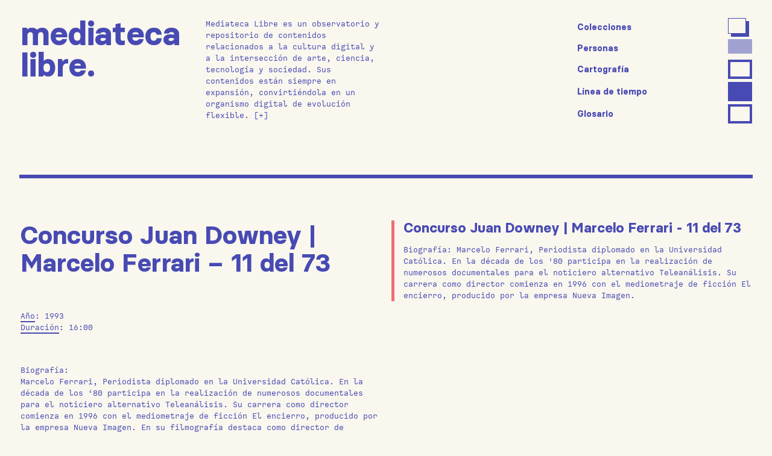

--- FILE ---
content_type: text/html; charset=UTF-8
request_url: https://mediatecalibre.cl/video/concurso-juan-downey-marcelo-ferrari-11-del-73/
body_size: 13426
content:
<!doctype html>
<html lang="es-CL" class="no-js">
	<head>
		<meta charset="UTF-8">
		<title>  Concurso Juan Downey | Marcelo Ferrari &#8211; 11 del 73 : Mediateca Libre</title>

		<link href="//www.google-analytics.com" rel="dns-prefetch">
        <link href="https://mediatecalibre.cl/wp-content/themes/thelight-starter/img/icons/favicon.ico" rel="shortcut icon">
        <link href="https://mediatecalibre.cl/wp-content/themes/thelight-starter/img/icons/touch.png" rel="apple-touch-icon-precomposed">
        <link href="https://fonts.googleapis.com/icon?family=Material+Icons" rel="stylesheet">

		<meta http-equiv="X-UA-Compatible" content="IE=edge,chrome=1">
		<meta name="viewport" content="width=device-width, initial-scale=1.0">
		<meta name="description" content="Otro sitio de Corporacion Chilena de Video">

		<meta name='robots' content='max-image-preview:large' />
	<style>img:is([sizes="auto" i], [sizes^="auto," i]) { contain-intrinsic-size: 3000px 1500px }</style>
	<link rel='dns-prefetch' href='//mediatecalibre.cl' />
<link rel='dns-prefetch' href='//www.googletagmanager.com' />
<script type="text/javascript">
/* <![CDATA[ */
window._wpemojiSettings = {"baseUrl":"https:\/\/s.w.org\/images\/core\/emoji\/16.0.1\/72x72\/","ext":".png","svgUrl":"https:\/\/s.w.org\/images\/core\/emoji\/16.0.1\/svg\/","svgExt":".svg","source":{"concatemoji":"https:\/\/mediatecalibre.cl\/wp-includes\/js\/wp-emoji-release.min.js?ver=6.8.3"}};
/*! This file is auto-generated */
!function(s,n){var o,i,e;function c(e){try{var t={supportTests:e,timestamp:(new Date).valueOf()};sessionStorage.setItem(o,JSON.stringify(t))}catch(e){}}function p(e,t,n){e.clearRect(0,0,e.canvas.width,e.canvas.height),e.fillText(t,0,0);var t=new Uint32Array(e.getImageData(0,0,e.canvas.width,e.canvas.height).data),a=(e.clearRect(0,0,e.canvas.width,e.canvas.height),e.fillText(n,0,0),new Uint32Array(e.getImageData(0,0,e.canvas.width,e.canvas.height).data));return t.every(function(e,t){return e===a[t]})}function u(e,t){e.clearRect(0,0,e.canvas.width,e.canvas.height),e.fillText(t,0,0);for(var n=e.getImageData(16,16,1,1),a=0;a<n.data.length;a++)if(0!==n.data[a])return!1;return!0}function f(e,t,n,a){switch(t){case"flag":return n(e,"\ud83c\udff3\ufe0f\u200d\u26a7\ufe0f","\ud83c\udff3\ufe0f\u200b\u26a7\ufe0f")?!1:!n(e,"\ud83c\udde8\ud83c\uddf6","\ud83c\udde8\u200b\ud83c\uddf6")&&!n(e,"\ud83c\udff4\udb40\udc67\udb40\udc62\udb40\udc65\udb40\udc6e\udb40\udc67\udb40\udc7f","\ud83c\udff4\u200b\udb40\udc67\u200b\udb40\udc62\u200b\udb40\udc65\u200b\udb40\udc6e\u200b\udb40\udc67\u200b\udb40\udc7f");case"emoji":return!a(e,"\ud83e\udedf")}return!1}function g(e,t,n,a){var r="undefined"!=typeof WorkerGlobalScope&&self instanceof WorkerGlobalScope?new OffscreenCanvas(300,150):s.createElement("canvas"),o=r.getContext("2d",{willReadFrequently:!0}),i=(o.textBaseline="top",o.font="600 32px Arial",{});return e.forEach(function(e){i[e]=t(o,e,n,a)}),i}function t(e){var t=s.createElement("script");t.src=e,t.defer=!0,s.head.appendChild(t)}"undefined"!=typeof Promise&&(o="wpEmojiSettingsSupports",i=["flag","emoji"],n.supports={everything:!0,everythingExceptFlag:!0},e=new Promise(function(e){s.addEventListener("DOMContentLoaded",e,{once:!0})}),new Promise(function(t){var n=function(){try{var e=JSON.parse(sessionStorage.getItem(o));if("object"==typeof e&&"number"==typeof e.timestamp&&(new Date).valueOf()<e.timestamp+604800&&"object"==typeof e.supportTests)return e.supportTests}catch(e){}return null}();if(!n){if("undefined"!=typeof Worker&&"undefined"!=typeof OffscreenCanvas&&"undefined"!=typeof URL&&URL.createObjectURL&&"undefined"!=typeof Blob)try{var e="postMessage("+g.toString()+"("+[JSON.stringify(i),f.toString(),p.toString(),u.toString()].join(",")+"));",a=new Blob([e],{type:"text/javascript"}),r=new Worker(URL.createObjectURL(a),{name:"wpTestEmojiSupports"});return void(r.onmessage=function(e){c(n=e.data),r.terminate(),t(n)})}catch(e){}c(n=g(i,f,p,u))}t(n)}).then(function(e){for(var t in e)n.supports[t]=e[t],n.supports.everything=n.supports.everything&&n.supports[t],"flag"!==t&&(n.supports.everythingExceptFlag=n.supports.everythingExceptFlag&&n.supports[t]);n.supports.everythingExceptFlag=n.supports.everythingExceptFlag&&!n.supports.flag,n.DOMReady=!1,n.readyCallback=function(){n.DOMReady=!0}}).then(function(){return e}).then(function(){var e;n.supports.everything||(n.readyCallback(),(e=n.source||{}).concatemoji?t(e.concatemoji):e.wpemoji&&e.twemoji&&(t(e.twemoji),t(e.wpemoji)))}))}((window,document),window._wpemojiSettings);
/* ]]> */
</script>
<style id='wp-emoji-styles-inline-css' type='text/css'>

	img.wp-smiley, img.emoji {
		display: inline !important;
		border: none !important;
		box-shadow: none !important;
		height: 1em !important;
		width: 1em !important;
		margin: 0 0.07em !important;
		vertical-align: -0.1em !important;
		background: none !important;
		padding: 0 !important;
	}
</style>
<link rel='stylesheet' id='wp-block-library-css' href='https://mediatecalibre.cl/wp-includes/css/dist/block-library/style.min.css?ver=6.8.3' media='all' />
<style id='classic-theme-styles-inline-css' type='text/css'>
/*! This file is auto-generated */
.wp-block-button__link{color:#fff;background-color:#32373c;border-radius:9999px;box-shadow:none;text-decoration:none;padding:calc(.667em + 2px) calc(1.333em + 2px);font-size:1.125em}.wp-block-file__button{background:#32373c;color:#fff;text-decoration:none}
</style>
<style id='safe-svg-svg-icon-style-inline-css' type='text/css'>
.safe-svg-cover{text-align:center}.safe-svg-cover .safe-svg-inside{display:inline-block;max-width:100%}.safe-svg-cover svg{fill:currentColor;height:100%;max-height:100%;max-width:100%;width:100%}

</style>
<style id='global-styles-inline-css' type='text/css'>
:root{--wp--preset--aspect-ratio--square: 1;--wp--preset--aspect-ratio--4-3: 4/3;--wp--preset--aspect-ratio--3-4: 3/4;--wp--preset--aspect-ratio--3-2: 3/2;--wp--preset--aspect-ratio--2-3: 2/3;--wp--preset--aspect-ratio--16-9: 16/9;--wp--preset--aspect-ratio--9-16: 9/16;--wp--preset--color--black: #000000;--wp--preset--color--cyan-bluish-gray: #abb8c3;--wp--preset--color--white: #ffffff;--wp--preset--color--pale-pink: #f78da7;--wp--preset--color--vivid-red: #cf2e2e;--wp--preset--color--luminous-vivid-orange: #ff6900;--wp--preset--color--luminous-vivid-amber: #fcb900;--wp--preset--color--light-green-cyan: #7bdcb5;--wp--preset--color--vivid-green-cyan: #00d084;--wp--preset--color--pale-cyan-blue: #8ed1fc;--wp--preset--color--vivid-cyan-blue: #0693e3;--wp--preset--color--vivid-purple: #9b51e0;--wp--preset--gradient--vivid-cyan-blue-to-vivid-purple: linear-gradient(135deg,rgba(6,147,227,1) 0%,rgb(155,81,224) 100%);--wp--preset--gradient--light-green-cyan-to-vivid-green-cyan: linear-gradient(135deg,rgb(122,220,180) 0%,rgb(0,208,130) 100%);--wp--preset--gradient--luminous-vivid-amber-to-luminous-vivid-orange: linear-gradient(135deg,rgba(252,185,0,1) 0%,rgba(255,105,0,1) 100%);--wp--preset--gradient--luminous-vivid-orange-to-vivid-red: linear-gradient(135deg,rgba(255,105,0,1) 0%,rgb(207,46,46) 100%);--wp--preset--gradient--very-light-gray-to-cyan-bluish-gray: linear-gradient(135deg,rgb(238,238,238) 0%,rgb(169,184,195) 100%);--wp--preset--gradient--cool-to-warm-spectrum: linear-gradient(135deg,rgb(74,234,220) 0%,rgb(151,120,209) 20%,rgb(207,42,186) 40%,rgb(238,44,130) 60%,rgb(251,105,98) 80%,rgb(254,248,76) 100%);--wp--preset--gradient--blush-light-purple: linear-gradient(135deg,rgb(255,206,236) 0%,rgb(152,150,240) 100%);--wp--preset--gradient--blush-bordeaux: linear-gradient(135deg,rgb(254,205,165) 0%,rgb(254,45,45) 50%,rgb(107,0,62) 100%);--wp--preset--gradient--luminous-dusk: linear-gradient(135deg,rgb(255,203,112) 0%,rgb(199,81,192) 50%,rgb(65,88,208) 100%);--wp--preset--gradient--pale-ocean: linear-gradient(135deg,rgb(255,245,203) 0%,rgb(182,227,212) 50%,rgb(51,167,181) 100%);--wp--preset--gradient--electric-grass: linear-gradient(135deg,rgb(202,248,128) 0%,rgb(113,206,126) 100%);--wp--preset--gradient--midnight: linear-gradient(135deg,rgb(2,3,129) 0%,rgb(40,116,252) 100%);--wp--preset--font-size--small: 13px;--wp--preset--font-size--medium: 20px;--wp--preset--font-size--large: 36px;--wp--preset--font-size--x-large: 42px;--wp--preset--spacing--20: 0.44rem;--wp--preset--spacing--30: 0.67rem;--wp--preset--spacing--40: 1rem;--wp--preset--spacing--50: 1.5rem;--wp--preset--spacing--60: 2.25rem;--wp--preset--spacing--70: 3.38rem;--wp--preset--spacing--80: 5.06rem;--wp--preset--shadow--natural: 6px 6px 9px rgba(0, 0, 0, 0.2);--wp--preset--shadow--deep: 12px 12px 50px rgba(0, 0, 0, 0.4);--wp--preset--shadow--sharp: 6px 6px 0px rgba(0, 0, 0, 0.2);--wp--preset--shadow--outlined: 6px 6px 0px -3px rgba(255, 255, 255, 1), 6px 6px rgba(0, 0, 0, 1);--wp--preset--shadow--crisp: 6px 6px 0px rgba(0, 0, 0, 1);}:where(.is-layout-flex){gap: 0.5em;}:where(.is-layout-grid){gap: 0.5em;}body .is-layout-flex{display: flex;}.is-layout-flex{flex-wrap: wrap;align-items: center;}.is-layout-flex > :is(*, div){margin: 0;}body .is-layout-grid{display: grid;}.is-layout-grid > :is(*, div){margin: 0;}:where(.wp-block-columns.is-layout-flex){gap: 2em;}:where(.wp-block-columns.is-layout-grid){gap: 2em;}:where(.wp-block-post-template.is-layout-flex){gap: 1.25em;}:where(.wp-block-post-template.is-layout-grid){gap: 1.25em;}.has-black-color{color: var(--wp--preset--color--black) !important;}.has-cyan-bluish-gray-color{color: var(--wp--preset--color--cyan-bluish-gray) !important;}.has-white-color{color: var(--wp--preset--color--white) !important;}.has-pale-pink-color{color: var(--wp--preset--color--pale-pink) !important;}.has-vivid-red-color{color: var(--wp--preset--color--vivid-red) !important;}.has-luminous-vivid-orange-color{color: var(--wp--preset--color--luminous-vivid-orange) !important;}.has-luminous-vivid-amber-color{color: var(--wp--preset--color--luminous-vivid-amber) !important;}.has-light-green-cyan-color{color: var(--wp--preset--color--light-green-cyan) !important;}.has-vivid-green-cyan-color{color: var(--wp--preset--color--vivid-green-cyan) !important;}.has-pale-cyan-blue-color{color: var(--wp--preset--color--pale-cyan-blue) !important;}.has-vivid-cyan-blue-color{color: var(--wp--preset--color--vivid-cyan-blue) !important;}.has-vivid-purple-color{color: var(--wp--preset--color--vivid-purple) !important;}.has-black-background-color{background-color: var(--wp--preset--color--black) !important;}.has-cyan-bluish-gray-background-color{background-color: var(--wp--preset--color--cyan-bluish-gray) !important;}.has-white-background-color{background-color: var(--wp--preset--color--white) !important;}.has-pale-pink-background-color{background-color: var(--wp--preset--color--pale-pink) !important;}.has-vivid-red-background-color{background-color: var(--wp--preset--color--vivid-red) !important;}.has-luminous-vivid-orange-background-color{background-color: var(--wp--preset--color--luminous-vivid-orange) !important;}.has-luminous-vivid-amber-background-color{background-color: var(--wp--preset--color--luminous-vivid-amber) !important;}.has-light-green-cyan-background-color{background-color: var(--wp--preset--color--light-green-cyan) !important;}.has-vivid-green-cyan-background-color{background-color: var(--wp--preset--color--vivid-green-cyan) !important;}.has-pale-cyan-blue-background-color{background-color: var(--wp--preset--color--pale-cyan-blue) !important;}.has-vivid-cyan-blue-background-color{background-color: var(--wp--preset--color--vivid-cyan-blue) !important;}.has-vivid-purple-background-color{background-color: var(--wp--preset--color--vivid-purple) !important;}.has-black-border-color{border-color: var(--wp--preset--color--black) !important;}.has-cyan-bluish-gray-border-color{border-color: var(--wp--preset--color--cyan-bluish-gray) !important;}.has-white-border-color{border-color: var(--wp--preset--color--white) !important;}.has-pale-pink-border-color{border-color: var(--wp--preset--color--pale-pink) !important;}.has-vivid-red-border-color{border-color: var(--wp--preset--color--vivid-red) !important;}.has-luminous-vivid-orange-border-color{border-color: var(--wp--preset--color--luminous-vivid-orange) !important;}.has-luminous-vivid-amber-border-color{border-color: var(--wp--preset--color--luminous-vivid-amber) !important;}.has-light-green-cyan-border-color{border-color: var(--wp--preset--color--light-green-cyan) !important;}.has-vivid-green-cyan-border-color{border-color: var(--wp--preset--color--vivid-green-cyan) !important;}.has-pale-cyan-blue-border-color{border-color: var(--wp--preset--color--pale-cyan-blue) !important;}.has-vivid-cyan-blue-border-color{border-color: var(--wp--preset--color--vivid-cyan-blue) !important;}.has-vivid-purple-border-color{border-color: var(--wp--preset--color--vivid-purple) !important;}.has-vivid-cyan-blue-to-vivid-purple-gradient-background{background: var(--wp--preset--gradient--vivid-cyan-blue-to-vivid-purple) !important;}.has-light-green-cyan-to-vivid-green-cyan-gradient-background{background: var(--wp--preset--gradient--light-green-cyan-to-vivid-green-cyan) !important;}.has-luminous-vivid-amber-to-luminous-vivid-orange-gradient-background{background: var(--wp--preset--gradient--luminous-vivid-amber-to-luminous-vivid-orange) !important;}.has-luminous-vivid-orange-to-vivid-red-gradient-background{background: var(--wp--preset--gradient--luminous-vivid-orange-to-vivid-red) !important;}.has-very-light-gray-to-cyan-bluish-gray-gradient-background{background: var(--wp--preset--gradient--very-light-gray-to-cyan-bluish-gray) !important;}.has-cool-to-warm-spectrum-gradient-background{background: var(--wp--preset--gradient--cool-to-warm-spectrum) !important;}.has-blush-light-purple-gradient-background{background: var(--wp--preset--gradient--blush-light-purple) !important;}.has-blush-bordeaux-gradient-background{background: var(--wp--preset--gradient--blush-bordeaux) !important;}.has-luminous-dusk-gradient-background{background: var(--wp--preset--gradient--luminous-dusk) !important;}.has-pale-ocean-gradient-background{background: var(--wp--preset--gradient--pale-ocean) !important;}.has-electric-grass-gradient-background{background: var(--wp--preset--gradient--electric-grass) !important;}.has-midnight-gradient-background{background: var(--wp--preset--gradient--midnight) !important;}.has-small-font-size{font-size: var(--wp--preset--font-size--small) !important;}.has-medium-font-size{font-size: var(--wp--preset--font-size--medium) !important;}.has-large-font-size{font-size: var(--wp--preset--font-size--large) !important;}.has-x-large-font-size{font-size: var(--wp--preset--font-size--x-large) !important;}
:where(.wp-block-post-template.is-layout-flex){gap: 1.25em;}:where(.wp-block-post-template.is-layout-grid){gap: 1.25em;}
:where(.wp-block-columns.is-layout-flex){gap: 2em;}:where(.wp-block-columns.is-layout-grid){gap: 2em;}
:root :where(.wp-block-pullquote){font-size: 1.5em;line-height: 1.6;}
</style>
<link rel='stylesheet' id='contact-form-7-css' href='https://mediatecalibre.cl/wp-content/plugins/contact-form-7/includes/css/styles.css?ver=6.1.4' media='all' />
<link rel='stylesheet' id='novo-map-css' href='https://mediatecalibre.cl/wp-content/plugins/novo-map/public/assets/css/novo-map-public.css?ver=1.1.2' media='all' />
<link rel='stylesheet' id='search-filter-plugin-styles-css' href='https://mediatecalibre.cl/wp-content/plugins/search-filter-pro/public/assets/css/search-filter.min.css?ver=2.5.14' media='all' />
<link rel='stylesheet' id='normalize-css' href='https://mediatecalibre.cl/wp-content/themes/thelight-starter/css/normalize.css?ver=1.0' media='all' />
<link rel='stylesheet' id='materialize-css' href='https://mediatecalibre.cl/wp-content/themes/thelight-starter/css/materialize.css?ver=0.98.2' media='all' />
<link rel='stylesheet' id='qtip-css' href='https://mediatecalibre.cl/wp-content/themes/thelight-starter/css/jquery.qtip.css?ver=2.2.1' media='all' />
<link rel='stylesheet' id='socicon-css' href='https://mediatecalibre.cl/wp-content/themes/thelight-starter/css/socicon.css?ver=6.8.3' media='all' />
<link rel='stylesheet' id='html5blank-css' href='https://mediatecalibre.cl/wp-content/themes/thelight-starter/css/style.css?ver=6.8.3' media='all' />
<link rel='stylesheet' id='wp-pagenavi-css' href='https://mediatecalibre.cl/wp-content/plugins/wp-pagenavi/pagenavi-css.css?ver=2.70' media='all' />
<script type="text/javascript" src="https://mediatecalibre.cl/wp-content/themes/thelight-starter/js/lib/conditionizr-4.3.0.min.js?ver=4.3.0" id="conditionizr-js"></script>
<script type="text/javascript" src="https://mediatecalibre.cl/wp-content/themes/thelight-starter/js/lib/modernizr-2.7.1.min.js?ver=2.7.1" id="modernizr-js"></script>
<script type="text/javascript" src="https://mediatecalibre.cl/wp-includes/js/jquery/jquery.min.js?ver=3.7.1" id="jquery-core-js"></script>
<script type="text/javascript" src="https://mediatecalibre.cl/wp-includes/js/jquery/jquery-migrate.min.js?ver=3.4.1" id="jquery-migrate-js"></script>
<script type="text/javascript" src="https://mediatecalibre.cl/wp-content/themes/thelight-starter/js/lib/materialize.min.js?ver=0.98.2" id="materialize-js"></script>
<script type="text/javascript" src="https://mediatecalibre.cl/wp-content/themes/thelight-starter/js/lib/jquery.vgrid.min.js?ver=0.1.11" id="vgrid-js"></script>
<script type="text/javascript" src="https://mediatecalibre.cl/wp-content/themes/thelight-starter/js/lib/jquery.qtip.js?ver=2.2.1" id="qtip-js"></script>
<script type="text/javascript" src="https://mediatecalibre.cl/wp-content/themes/thelight-starter/js/init.js?ver=1.0.0" id="init-js"></script>
<script type="text/javascript" src="https://mediatecalibre.cl/wp-content/plugins/novo-map/gutenberg/dist/script.js?ver=1.1.2" id="novo-map-blocks-script-js"></script>
<script type="text/javascript" id="search-filter-plugin-build-js-extra">
/* <![CDATA[ */
var SF_LDATA = {"ajax_url":"https:\/\/mediatecalibre.cl\/wp-admin\/admin-ajax.php","home_url":"https:\/\/mediatecalibre.cl\/","extensions":[]};
/* ]]> */
</script>
<script type="text/javascript" src="https://mediatecalibre.cl/wp-content/plugins/search-filter-pro/public/assets/js/search-filter-build.min.js?ver=2.5.14" id="search-filter-plugin-build-js"></script>
<script type="text/javascript" src="https://mediatecalibre.cl/wp-content/plugins/search-filter-pro/public/assets/js/chosen.jquery.min.js?ver=2.5.14" id="search-filter-plugin-chosen-js"></script>

<!-- Fragmento de código de la etiqueta de Google (gtag.js) agregada por Site Kit -->
<!-- Fragmento de código de Google Analytics agregado por Site Kit -->
<script type="text/javascript" src="https://www.googletagmanager.com/gtag/js?id=G-TBEWY3FJ7E" id="google_gtagjs-js" async></script>
<script type="text/javascript" id="google_gtagjs-js-after">
/* <![CDATA[ */
window.dataLayer = window.dataLayer || [];function gtag(){dataLayer.push(arguments);}
gtag("set","linker",{"domains":["mediatecalibre.cl"]});
gtag("js", new Date());
gtag("set", "developer_id.dZTNiMT", true);
gtag("config", "G-TBEWY3FJ7E");
 window._googlesitekit = window._googlesitekit || {}; window._googlesitekit.throttledEvents = []; window._googlesitekit.gtagEvent = (name, data) => { var key = JSON.stringify( { name, data } ); if ( !! window._googlesitekit.throttledEvents[ key ] ) { return; } window._googlesitekit.throttledEvents[ key ] = true; setTimeout( () => { delete window._googlesitekit.throttledEvents[ key ]; }, 5 ); gtag( "event", name, { ...data, event_source: "site-kit" } ); }; 
/* ]]> */
</script>
<link rel="https://api.w.org/" href="https://mediatecalibre.cl/wp-json/" /><link rel="alternate" title="oEmbed (JSON)" type="application/json+oembed" href="https://mediatecalibre.cl/wp-json/oembed/1.0/embed?url=https%3A%2F%2Fmediatecalibre.cl%2Fvideo%2Fconcurso-juan-downey-marcelo-ferrari-11-del-73%2F" />
<link rel="alternate" title="oEmbed (XML)" type="text/xml+oembed" href="https://mediatecalibre.cl/wp-json/oembed/1.0/embed?url=https%3A%2F%2Fmediatecalibre.cl%2Fvideo%2Fconcurso-juan-downey-marcelo-ferrari-11-del-73%2F&#038;format=xml" />
<meta name="generator" content="Site Kit by Google 1.170.0" />		<style type="text/css" id="wp-custom-css">
			strong {
    font-weight: 600;
}		</style>
				<script>
        // conditionizr.com
        // configure environment tests
        conditionizr.config({
            assets: 'https://mediatecalibre.cl/wp-content/themes/thelight-starter',
            tests: {}
        });
        </script>

	</head>
	<body class="wp-singular video-template-default single single-video postid-996 wp-theme-thelight-starter concurso-juan-downey-marcelo-ferrari-11-del-73">

		<!-- wrapper -->
		<div class="container">

			<!-- header -->
			<header class="header clear" role="banner">

<!--
					<div class="logo">
						<a href="https://mediatecalibre.cl">
							<img src="https://mediatecalibre.cl/wp-content/themes/thelight-starter/img/logo.svg" alt="Logo" class="logo-img">
						</a>
					</div>
-->
				<div class="row" >

	<!-- nav -->
					<div class="col s12 m6 l3">
						<a class="nombre" href="https://mediatecalibre.cl">mediateca</br>libre.</a>
					</div>
					<div class="col s12 m6 l3 hide-on-med-and-down">
						Mediateca Libre es un observatorio y repositorio de contenidos relacionados a la cultura digital y a la intersección de arte, ciencia, tecnología y sociedad. Sus contenidos están siempre en expansión, convirtiéndola en un organismo digital de evolución flexible. <a href="https://mediatecalibre.cl/descripcion/">[+]</a>
					</div>
					<div class="col s12 m6 l3 right-align">
											</div>
					<div id="simbologia" class="col s12 m6 l3 right-align">
						<div class="simb-item">
							<h5><a href="https://mediatecalibre.cl">Colecciones</a></h5> 
							<span class="documento">
								<div class="relative item-wrapper">
									<div class="absolute shadow"></div>
									<div class="absolute over"></div>
								</div>
							</span>
						</div>
						<div class="simb-item">
							<h5><a href="https://mediatecalibre.cl/?post_types=biografia">Personas</a></h5> 
							<span class="vid">
								<div class="relative item-wrapper">
								</div>
							</span>
						</div>
						<div class="simb-item">
							<h5><a href="https://mediatecalibre.cl/cartografia">Cartografía</a></h5> 
							<span class="bio">
								<div class="relative item-wrapper">
									<div class="absolute shadow"></div>
									<div class="absolute over"></div>
								</div>
							</span>
						</div>
						<div class="simb-item">
							<h5><a href="https://mediatecalibre.cl/linea-tiempo">Línea de tiempo</a></h5> 
							<span class="glosario">
								<div class="relative item-wrapper">
									<div class="absolute shadow"></div>
									<div class="absolute over"></div>
								</div>
							</span>
						</div>
						<div class="simb-item">
							<h5><a href="https://mediatecalibre.cl/?post_types=glosario">Glosario</a></h5> 
							<span class="bio">
								<div class="relative item-wrapper">
									<div class="absolute shadow"></div>
									<div class="absolute over"></div>
								</div>
							</span>
						</div>
					</div>
					<!-- /nav -->
				</div>

			</header>
			<!-- /header -->

	<main role="main">
		<div class="row">

	
		<!-- article -->
		<div id="post-996" class="post-996 video type-video status-publish hentry tag-concurso-juan-downey tag-corporacion-chilena-de-video tag-juan-downey tag-marcelo-ferrari tag-video-arte">
			<div class="col s12 m6">
				<!-- post title -->
				<h1>
					<a href="https://mediatecalibre.cl/video/concurso-juan-downey-marcelo-ferrari-11-del-73/" title="Concurso Juan Downey | Marcelo Ferrari &#8211; 11 del 73">Concurso Juan Downey | Marcelo Ferrari &#8211; 11 del 73</a>
				</h1>
				<h2 class="mono"></h2>
				<div>
				<br/><br/>
									<div><span class="etiqueta">Año</span>: 1993</div>
								
									<div><span class="etiqueta">Duración</span>: 16:00</div>
								<br/><br/>
									<div><p>Biografía:<br />
Marcelo Ferrari, Periodista diplomado en la Universidad Católica. En la década de los ‘80 participa en la realización de numerosos documentales para el noticiero alternativo Teleanálisis. Su carrera como director comienza en 1996 con el mediometraje de ficción El encierro, producido por la empresa Nueva Imagen. En su  filmografía  destaca como director de "Subterra"(2003)  y “Bombal” (2011).</p>
<p>Sinopsis:<br />
Ferrari instala cabinas de consultas en lugares estratégicos de Santiago preguntándole al peatón ¿Qué estabas haciendo el día 11 de Septiembre de 1973?, las respuestas son variadas y dejan constancia de cómo la política repercute en la vida privada. El video sintetiza el cruce entre periodismo y videoarte.</p>
</div>
								<br/><br/>
				<span class="etiqueta">Palabras clave</span>:<ul><li class="chip"><a href="https://mediatecalibre.cl/tag/concurso-juan-downey/" rel="tag">Concurso Juan Downey</a></li><li class="chip"><a href="https://mediatecalibre.cl/tag/corporacion-chilena-de-video/" rel="tag">Corporación Chilena de Video</a></li><li class="chip"><a href="https://mediatecalibre.cl/tag/juan-downey/" rel="tag">Juan Downey</a></li><li class="chip"><a href="https://mediatecalibre.cl/tag/marcelo-ferrari/" rel="tag">Marcelo Ferrari</a></li><li class="chip"><a href="https://mediatecalibre.cl/tag/video-arte/" rel="tag">video arte</a></li></ul>				<br/><br/>
				<div class="mas transition">
	<a class="share"><i class="small material-icons">share</i></a>
	<a target="_blank" href="https://www.facebook.com/sharer/sharer.php?u=https://mediatecalibre.cl/video/concurso-juan-downey-marcelo-ferrari-11-del-73/" class="hovericon socicon-facebook transition"></a>
	<a target="_blank" href="https://twitter.com/intent/tweet?text=Concurso Juan Downey | Marcelo Ferrari &#8211; 11 del 73 https://mediatecalibre.cl/video/concurso-juan-downey-marcelo-ferrari-11-del-73/" class="hovericon socicon-twitter transition"></a>
	<a target="_blank" href="https://plus.google.com/share?url=https://mediatecalibre.cl/video/concurso-juan-downey-marcelo-ferrari-11-del-73/" class="hovericon socicon-googleplus transition"></a>
	<a target="_blank" href="http://www.linkedin.com/shareArticle?mini=true&amp;url=https://mediatecalibre.cl/video/concurso-juan-downey-marcelo-ferrari-11-del-73/" class="hovericon socicon-linkedin transition"></a>
	<a target="_blank" href="whatsapp://send?text= Concurso Juan Downey | Marcelo Ferrari &#8211; 11 del 73 | https://mediatecalibre.cl/video/concurso-juan-downey-marcelo-ferrari-11-del-73/" class="hovericon socicon-whatsapp transition"></a>
	<a target="_blank" href="/cdn-cgi/l/email-protection#[base64]" class="hovericon socicon-mail transition"></a>
</div>				
				</div>
				<div>
										
				</div>
			</div>
			<div class="col s12 m6">
				<div class="embed-container">
					<blockquote class="embedly-card" data-card-width="100%" data-card-controls="0" data-card-align="left" data-card-theme="light"><h4><a href="https://youtu.be/rifhLTOoJYA">Concurso Juan Downey | Marcelo Ferrari - 11 del 73</a></h4><p>Biografía: Marcelo Ferrari, Periodista diplomado en la Universidad Católica. En la década de los '80 participa en la realización de numerosos documentales para el noticiero alternativo Teleanálisis. Su carrera como director comienza en 1996 con el mediometraje de ficción El encierro, producido por la empresa Nueva Imagen.</p></blockquote><script data-cfasync="false" src="/cdn-cgi/scripts/5c5dd728/cloudflare-static/email-decode.min.js"></script><script async src="//cdn.embedly.com/widgets/platform.js" charset="UTF-8"></script>				</div>
			</div>
			
			<div id="related-articles" class="sidebox"><h3>Relacionados</h3>	    	                     
				<div class="col s12 m3 l2 item vid">
	<div class="relative item-wrapper">
		<div class="absolute image-wrapper">
			<div class="absolute image"></div>
		</div>
		<div class="absolute titulo">
			<h5>Concurso Juan Downey | Marcelo Ferrari &#8211; 11 del 73</h5>
			<p></p>
		</div>
		<i class="absolute play material-icons">play_arrow</i>
		<a class="absolute" href="https://mediatecalibre.cl/video/concurso-juan-downey-marcelo-ferrari-11-del-73/" title="Concurso Juan Downey | Marcelo Ferrari &#8211; 11 del 73"></a>
		<div class="mas transition">
	<a class="share"><i class="tiny material-icons">share</i></a>
	<a target="_blank" href="https://www.facebook.com/sharer/sharer.php?u=https://mediatecalibre.cl/video/concurso-juan-downey-marcelo-ferrari-11-del-73/" class="hovericon socicon-facebook transition"></a>
	<a target="_blank" href="https://twitter.com/intent/tweet?text=Concurso Juan Downey | Marcelo Ferrari &#8211; 11 del 73 https://mediatecalibre.cl/video/concurso-juan-downey-marcelo-ferrari-11-del-73/" class="hovericon socicon-twitter transition"></a>
	<a target="_blank" href="https://plus.google.com/share?url=https://mediatecalibre.cl/video/concurso-juan-downey-marcelo-ferrari-11-del-73/" class="hovericon socicon-googleplus transition"></a>
	<a target="_blank" href="http://www.linkedin.com/shareArticle?mini=true&amp;url=https://mediatecalibre.cl/video/concurso-juan-downey-marcelo-ferrari-11-del-73/" class="hovericon socicon-linkedin transition"></a>
	<a target="_blank" href="whatsapp://send?text= Concurso Juan Downey | Marcelo Ferrari &#8211; 11 del 73 | https://mediatecalibre.cl/video/concurso-juan-downey-marcelo-ferrari-11-del-73/" class="hovericon socicon-whatsapp transition"></a>
	<a target="_blank" href="/cdn-cgi/l/email-protection#[base64]" class="hovericon socicon-mail transition"></a>
</div>	</div>
</div>				    	                    				<div class="col s12 m3 l2 item documento">
	<div class="relative item-wrapper">
		<div class="absolute titulo">
			<h5>11ª Bienal de Artes Mediales &#8211; Autonomía / Catálogo-Memoria</a></h5>
			Corporación Chilena de Video		</div>
		<div class="absolute shadow"></div>
		<div class="absolute over"></div>
		<a class="absolute" href="https://mediatecalibre.cl/documento/11-bienal-de-artes-mediales-catalogo-memoria/" title="11ª Bienal de Artes Mediales &#8211; Autonomía / Catálogo-Memoria"></a>
		<div class="mas transition">
	<a class="share"><i class="tiny material-icons">share</i></a>
	<a target="_blank" href="https://www.facebook.com/sharer/sharer.php?u=https://mediatecalibre.cl/documento/11-bienal-de-artes-mediales-catalogo-memoria/" class="hovericon socicon-facebook transition"></a>
	<a target="_blank" href="https://twitter.com/intent/tweet?text=11ª Bienal de Artes Mediales &#8211; Autonomía / Catálogo-Memoria https://mediatecalibre.cl/documento/11-bienal-de-artes-mediales-catalogo-memoria/" class="hovericon socicon-twitter transition"></a>
	<a target="_blank" href="https://plus.google.com/share?url=https://mediatecalibre.cl/documento/11-bienal-de-artes-mediales-catalogo-memoria/" class="hovericon socicon-googleplus transition"></a>
	<a target="_blank" href="http://www.linkedin.com/shareArticle?mini=true&amp;url=https://mediatecalibre.cl/documento/11-bienal-de-artes-mediales-catalogo-memoria/" class="hovericon socicon-linkedin transition"></a>
	<a target="_blank" href="whatsapp://send?text= 11ª Bienal de Artes Mediales &#8211; Autonomía / Catálogo-Memoria | https://mediatecalibre.cl/documento/11-bienal-de-artes-mediales-catalogo-memoria/" class="hovericon socicon-whatsapp transition"></a>
	<a target="_blank" href="/cdn-cgi/l/email-protection#[base64]" class="hovericon socicon-mail transition"></a>
</div>	</div>
</div>				    	                    				<div class="col s12 m3 l2 item documento">
	<div class="relative item-wrapper">
		<div class="absolute titulo">
			<h5>12ª Bienal de Artes Mediales &#8211; Hablar en Lenguas / Catálogo-Memoria</a></h5>
			Corporación Chilena de Video		</div>
		<div class="absolute shadow"></div>
		<div class="absolute over"></div>
		<a class="absolute" href="https://mediatecalibre.cl/documento/hablar-en-lenguas-12-bienal-de-artes-mediales/" title="12ª Bienal de Artes Mediales &#8211; Hablar en Lenguas / Catálogo-Memoria"></a>
		<div class="mas transition">
	<a class="share"><i class="tiny material-icons">share</i></a>
	<a target="_blank" href="https://www.facebook.com/sharer/sharer.php?u=https://mediatecalibre.cl/documento/hablar-en-lenguas-12-bienal-de-artes-mediales/" class="hovericon socicon-facebook transition"></a>
	<a target="_blank" href="https://twitter.com/intent/tweet?text=12ª Bienal de Artes Mediales &#8211; Hablar en Lenguas / Catálogo-Memoria https://mediatecalibre.cl/documento/hablar-en-lenguas-12-bienal-de-artes-mediales/" class="hovericon socicon-twitter transition"></a>
	<a target="_blank" href="https://plus.google.com/share?url=https://mediatecalibre.cl/documento/hablar-en-lenguas-12-bienal-de-artes-mediales/" class="hovericon socicon-googleplus transition"></a>
	<a target="_blank" href="http://www.linkedin.com/shareArticle?mini=true&amp;url=https://mediatecalibre.cl/documento/hablar-en-lenguas-12-bienal-de-artes-mediales/" class="hovericon socicon-linkedin transition"></a>
	<a target="_blank" href="whatsapp://send?text= 12ª Bienal de Artes Mediales &#8211; Hablar en Lenguas / Catálogo-Memoria | https://mediatecalibre.cl/documento/hablar-en-lenguas-12-bienal-de-artes-mediales/" class="hovericon socicon-whatsapp transition"></a>
	<a target="_blank" href="/cdn-cgi/l/email-protection#[base64]" class="hovericon socicon-mail transition"></a>
</div>	</div>
</div>				    	                    				<div class="col s12 m3 l2 item documento">
	<div class="relative item-wrapper">
		<div class="absolute titulo">
			<h5>9ª Bienal de Artes Mediales – Resistencia / Catálogo-Memoria</a></h5>
			Corporación Chilena de Video		</div>
		<div class="absolute shadow"></div>
		<div class="absolute over"></div>
		<a class="absolute" href="https://mediatecalibre.cl/documento/9%c2%aa-bienal-de-artes-mediales-resistencia-catalogo-memoria/" title="9ª Bienal de Artes Mediales – Resistencia / Catálogo-Memoria"></a>
		<div class="mas transition">
	<a class="share"><i class="tiny material-icons">share</i></a>
	<a target="_blank" href="https://www.facebook.com/sharer/sharer.php?u=https://mediatecalibre.cl/documento/9%c2%aa-bienal-de-artes-mediales-resistencia-catalogo-memoria/" class="hovericon socicon-facebook transition"></a>
	<a target="_blank" href="https://twitter.com/intent/tweet?text=9ª Bienal de Artes Mediales – Resistencia / Catálogo-Memoria https://mediatecalibre.cl/documento/9%c2%aa-bienal-de-artes-mediales-resistencia-catalogo-memoria/" class="hovericon socicon-twitter transition"></a>
	<a target="_blank" href="https://plus.google.com/share?url=https://mediatecalibre.cl/documento/9%c2%aa-bienal-de-artes-mediales-resistencia-catalogo-memoria/" class="hovericon socicon-googleplus transition"></a>
	<a target="_blank" href="http://www.linkedin.com/shareArticle?mini=true&amp;url=https://mediatecalibre.cl/documento/9%c2%aa-bienal-de-artes-mediales-resistencia-catalogo-memoria/" class="hovericon socicon-linkedin transition"></a>
	<a target="_blank" href="whatsapp://send?text= 9ª Bienal de Artes Mediales – Resistencia / Catálogo-Memoria | https://mediatecalibre.cl/documento/9%c2%aa-bienal-de-artes-mediales-resistencia-catalogo-memoria/" class="hovericon socicon-whatsapp transition"></a>
	<a target="_blank" href="/cdn-cgi/l/email-protection#[base64]" class="hovericon socicon-mail transition"></a>
</div>	</div>
</div>				    	                    				<div class="col s12 m3 l2 item documento">
	<div class="relative item-wrapper">
		<div class="absolute titulo">
			<h5>10ª Bienal de Video y Artes Mediales &#8211; Deux ex media / Catálogo-Memoria</a></h5>
			Corporación Chilena de Video		</div>
		<div class="absolute shadow"></div>
		<div class="absolute over"></div>
		<a class="absolute" href="https://mediatecalibre.cl/documento/10%c2%aa-bienal-de-video-y-artes-mediales-catalogo-memoria/" title="10ª Bienal de Video y Artes Mediales &#8211; Deux ex media / Catálogo-Memoria"></a>
		<div class="mas transition">
	<a class="share"><i class="tiny material-icons">share</i></a>
	<a target="_blank" href="https://www.facebook.com/sharer/sharer.php?u=https://mediatecalibre.cl/documento/10%c2%aa-bienal-de-video-y-artes-mediales-catalogo-memoria/" class="hovericon socicon-facebook transition"></a>
	<a target="_blank" href="https://twitter.com/intent/tweet?text=10ª Bienal de Video y Artes Mediales &#8211; Deux ex media / Catálogo-Memoria https://mediatecalibre.cl/documento/10%c2%aa-bienal-de-video-y-artes-mediales-catalogo-memoria/" class="hovericon socicon-twitter transition"></a>
	<a target="_blank" href="https://plus.google.com/share?url=https://mediatecalibre.cl/documento/10%c2%aa-bienal-de-video-y-artes-mediales-catalogo-memoria/" class="hovericon socicon-googleplus transition"></a>
	<a target="_blank" href="http://www.linkedin.com/shareArticle?mini=true&amp;url=https://mediatecalibre.cl/documento/10%c2%aa-bienal-de-video-y-artes-mediales-catalogo-memoria/" class="hovericon socicon-linkedin transition"></a>
	<a target="_blank" href="whatsapp://send?text= 10ª Bienal de Video y Artes Mediales &#8211; Deux ex media / Catálogo-Memoria | https://mediatecalibre.cl/documento/10%c2%aa-bienal-de-video-y-artes-mediales-catalogo-memoria/" class="hovericon socicon-whatsapp transition"></a>
	<a target="_blank" href="/cdn-cgi/l/email-protection#[base64]" class="hovericon socicon-mail transition"></a>
</div>	</div>
</div>				    	                     
				<div class="col s12 m3 l2 item bio">
	<div class="relative item-wrapper">
					<div class="absolute image-wrapper">
				<div class="absolute image" style="background-image:url('https://mediatecalibre.cl/wp-content/uploads/sites/5/2011/01/06_berndLinterman1-e1296153485513.png');"></div>
				<!-- <div class="absolute over"></div> -->
			</div>
				<div class="absolute titulo">
			<h5>Bernd Lintermann</h5>
			<p></p>
		</div>
		<a class="absolute" href="https://mediatecalibre.cl/biografia/bernd-lintermann/" title="Bernd Lintermann"></a>
		<div class="mas transition">
	<a class="share"><i class="tiny material-icons">share</i></a>
	<a target="_blank" href="https://www.facebook.com/sharer/sharer.php?u=https://mediatecalibre.cl/biografia/bernd-lintermann/" class="hovericon socicon-facebook transition"></a>
	<a target="_blank" href="https://twitter.com/intent/tweet?text=Bernd Lintermann https://mediatecalibre.cl/biografia/bernd-lintermann/" class="hovericon socicon-twitter transition"></a>
	<a target="_blank" href="https://plus.google.com/share?url=https://mediatecalibre.cl/biografia/bernd-lintermann/" class="hovericon socicon-googleplus transition"></a>
	<a target="_blank" href="http://www.linkedin.com/shareArticle?mini=true&amp;url=https://mediatecalibre.cl/biografia/bernd-lintermann/" class="hovericon socicon-linkedin transition"></a>
	<a target="_blank" href="whatsapp://send?text= Bernd Lintermann | https://mediatecalibre.cl/biografia/bernd-lintermann/" class="hovericon socicon-whatsapp transition"></a>
	<a target="_blank" href="/cdn-cgi/l/email-protection#[base64]" class="hovericon socicon-mail transition"></a>
</div>	</div>
</div>				    	                     
				<div class="col s12 m3 l2 item bio">
	<div class="relative item-wrapper">
					<div class="absolute image-wrapper">
				<div class="absolute image" style="background-image:url('https://mediatecalibre.cl/wp-content/uploads/sites/5/2011/05/herbertFranke.jpg');"></div>
				<!-- <div class="absolute over"></div> -->
			</div>
				<div class="absolute titulo">
			<h5>Herbert Franke</h5>
			<p></p>
		</div>
		<a class="absolute" href="https://mediatecalibre.cl/biografia/herbert-franke/" title="Herbert Franke"></a>
		<div class="mas transition">
	<a class="share"><i class="tiny material-icons">share</i></a>
	<a target="_blank" href="https://www.facebook.com/sharer/sharer.php?u=https://mediatecalibre.cl/biografia/herbert-franke/" class="hovericon socicon-facebook transition"></a>
	<a target="_blank" href="https://twitter.com/intent/tweet?text=Herbert Franke https://mediatecalibre.cl/biografia/herbert-franke/" class="hovericon socicon-twitter transition"></a>
	<a target="_blank" href="https://plus.google.com/share?url=https://mediatecalibre.cl/biografia/herbert-franke/" class="hovericon socicon-googleplus transition"></a>
	<a target="_blank" href="http://www.linkedin.com/shareArticle?mini=true&amp;url=https://mediatecalibre.cl/biografia/herbert-franke/" class="hovericon socicon-linkedin transition"></a>
	<a target="_blank" href="whatsapp://send?text= Herbert Franke | https://mediatecalibre.cl/biografia/herbert-franke/" class="hovericon socicon-whatsapp transition"></a>
	<a target="_blank" href="/cdn-cgi/l/email-protection#[base64]" class="hovericon socicon-mail transition"></a>
</div>	</div>
</div>				    	                    				<div class="col s12 m3 l2 item documento">
	<div class="relative item-wrapper">
		<div class="absolute titulo">
			<h5>1ª Bienal de Video / Catálogo</a></h5>
			Corporación Chilena de Video		</div>
		<div class="absolute shadow"></div>
		<div class="absolute over"></div>
		<a class="absolute" href="https://mediatecalibre.cl/documento/1a-bienal-de-video/" title="1ª Bienal de Video / Catálogo"></a>
		<div class="mas transition">
	<a class="share"><i class="tiny material-icons">share</i></a>
	<a target="_blank" href="https://www.facebook.com/sharer/sharer.php?u=https://mediatecalibre.cl/documento/1a-bienal-de-video/" class="hovericon socicon-facebook transition"></a>
	<a target="_blank" href="https://twitter.com/intent/tweet?text=1ª Bienal de Video / Catálogo https://mediatecalibre.cl/documento/1a-bienal-de-video/" class="hovericon socicon-twitter transition"></a>
	<a target="_blank" href="https://plus.google.com/share?url=https://mediatecalibre.cl/documento/1a-bienal-de-video/" class="hovericon socicon-googleplus transition"></a>
	<a target="_blank" href="http://www.linkedin.com/shareArticle?mini=true&amp;url=https://mediatecalibre.cl/documento/1a-bienal-de-video/" class="hovericon socicon-linkedin transition"></a>
	<a target="_blank" href="whatsapp://send?text= 1ª Bienal de Video / Catálogo | https://mediatecalibre.cl/documento/1a-bienal-de-video/" class="hovericon socicon-whatsapp transition"></a>
	<a target="_blank" href="/cdn-cgi/l/email-protection#[base64]" class="hovericon socicon-mail transition"></a>
</div>	</div>
</div>				    	
							<div class="col s12 m3 l2 item documento">
	<div class="relative item-wrapper">
		<div class="absolute titulo">
			<h5>16 Bienal de Artes Mediales &#8211; Trueno / Catálogo &#8211; Memoria</a></h5>
			Corporación Chilena de Video		</div>
		<div class="absolute shadow"></div>
		<div class="absolute over"></div>
		<a class="absolute" href="https://mediatecalibre.cl/documento/trueno-catalogo-16-bienal-de-artes-mediales-catalogo/" title="16 Bienal de Artes Mediales &#8211; Trueno / Catálogo &#8211; Memoria"></a>
		<div class="mas transition">
	<a class="share"><i class="tiny material-icons">share</i></a>
	<a target="_blank" href="https://www.facebook.com/sharer/sharer.php?u=https://mediatecalibre.cl/documento/trueno-catalogo-16-bienal-de-artes-mediales-catalogo/" class="hovericon socicon-facebook transition"></a>
	<a target="_blank" href="https://twitter.com/intent/tweet?text=16 Bienal de Artes Mediales &#8211; Trueno / Catálogo &#8211; Memoria https://mediatecalibre.cl/documento/trueno-catalogo-16-bienal-de-artes-mediales-catalogo/" class="hovericon socicon-twitter transition"></a>
	<a target="_blank" href="https://plus.google.com/share?url=https://mediatecalibre.cl/documento/trueno-catalogo-16-bienal-de-artes-mediales-catalogo/" class="hovericon socicon-googleplus transition"></a>
	<a target="_blank" href="http://www.linkedin.com/shareArticle?mini=true&amp;url=https://mediatecalibre.cl/documento/trueno-catalogo-16-bienal-de-artes-mediales-catalogo/" class="hovericon socicon-linkedin transition"></a>
	<a target="_blank" href="whatsapp://send?text= 16 Bienal de Artes Mediales &#8211; Trueno / Catálogo &#8211; Memoria | https://mediatecalibre.cl/documento/trueno-catalogo-16-bienal-de-artes-mediales-catalogo/" class="hovericon socicon-whatsapp transition"></a>
	<a target="_blank" href="/cdn-cgi/l/email-protection#[base64]" class="hovericon socicon-mail transition"></a>
</div>	</div>
</div>					
			 
				<div class="col s12 m3 l2 item documento">
	<div class="relative item-wrapper">
		<div class="absolute titulo">
			<h5>Fundación Corporación Chilena de Video y Artes Electrónicas</a></h5>
					</div>
		<div class="absolute shadow"></div>
		<div class="absolute over"></div>
		<a class="absolute" href="https://mediatecalibre.cl/linea_de_tiempo/fudacion-corporacion-chilena-de-video-y-artes-electronicas/" title="Fundación Corporación Chilena de Video y Artes Electrónicas"></a>
		<div class="mas transition">
	<a class="share"><i class="tiny material-icons">share</i></a>
	<a target="_blank" href="https://www.facebook.com/sharer/sharer.php?u=https://mediatecalibre.cl/linea_de_tiempo/fudacion-corporacion-chilena-de-video-y-artes-electronicas/" class="hovericon socicon-facebook transition"></a>
	<a target="_blank" href="https://twitter.com/intent/tweet?text=Fundación Corporación Chilena de Video y Artes Electrónicas https://mediatecalibre.cl/linea_de_tiempo/fudacion-corporacion-chilena-de-video-y-artes-electronicas/" class="hovericon socicon-twitter transition"></a>
	<a target="_blank" href="https://plus.google.com/share?url=https://mediatecalibre.cl/linea_de_tiempo/fudacion-corporacion-chilena-de-video-y-artes-electronicas/" class="hovericon socicon-googleplus transition"></a>
	<a target="_blank" href="http://www.linkedin.com/shareArticle?mini=true&amp;url=https://mediatecalibre.cl/linea_de_tiempo/fudacion-corporacion-chilena-de-video-y-artes-electronicas/" class="hovericon socicon-linkedin transition"></a>
	<a target="_blank" href="whatsapp://send?text= Fundación Corporación Chilena de Video y Artes Electrónicas | https://mediatecalibre.cl/linea_de_tiempo/fudacion-corporacion-chilena-de-video-y-artes-electronicas/" class="hovericon socicon-whatsapp transition"></a>
	<a target="_blank" href="/cdn-cgi/l/email-protection#[base64]" class="hovericon socicon-mail transition"></a>
</div>	</div>
</div>					
			 
				<div class="col s12 m3 l2 item vid">
	<div class="relative item-wrapper">
		<div class="absolute image-wrapper">
			<div class="absolute image"></div>
		</div>
		<div class="absolute titulo">
			<h5>Conversatorio: La información como bien público: Estrategias para una cultura digital sostenible</h5>
			<p></p>
		</div>
		<i class="absolute play material-icons">play_arrow</i>
		<a class="absolute" href="https://mediatecalibre.cl/video/conversatorio-la-informacion-como-bien-publico-estrategias-para-una-cultura-digital-sostenible/" title="Conversatorio: La información como bien público: Estrategias para una cultura digital sostenible"></a>
		<div class="mas transition">
	<a class="share"><i class="tiny material-icons">share</i></a>
	<a target="_blank" href="https://www.facebook.com/sharer/sharer.php?u=https://mediatecalibre.cl/video/conversatorio-la-informacion-como-bien-publico-estrategias-para-una-cultura-digital-sostenible/" class="hovericon socicon-facebook transition"></a>
	<a target="_blank" href="https://twitter.com/intent/tweet?text=Conversatorio: La información como bien público: Estrategias para una cultura digital sostenible https://mediatecalibre.cl/video/conversatorio-la-informacion-como-bien-publico-estrategias-para-una-cultura-digital-sostenible/" class="hovericon socicon-twitter transition"></a>
	<a target="_blank" href="https://plus.google.com/share?url=https://mediatecalibre.cl/video/conversatorio-la-informacion-como-bien-publico-estrategias-para-una-cultura-digital-sostenible/" class="hovericon socicon-googleplus transition"></a>
	<a target="_blank" href="http://www.linkedin.com/shareArticle?mini=true&amp;url=https://mediatecalibre.cl/video/conversatorio-la-informacion-como-bien-publico-estrategias-para-una-cultura-digital-sostenible/" class="hovericon socicon-linkedin transition"></a>
	<a target="_blank" href="whatsapp://send?text= Conversatorio: La información como bien público: Estrategias para una cultura digital sostenible | https://mediatecalibre.cl/video/conversatorio-la-informacion-como-bien-publico-estrategias-para-una-cultura-digital-sostenible/" class="hovericon socicon-whatsapp transition"></a>
	<a target="_blank" href="/cdn-cgi/l/email-protection#[base64]" class="hovericon socicon-mail transition"></a>
</div>	</div>
</div>					
			 
				<div class="col s12 m3 l2 item vid">
	<div class="relative item-wrapper">
		<div class="absolute image-wrapper">
			<div class="absolute image"></div>
		</div>
		<div class="absolute titulo">
			<h5>Seminario ¿Qué es una bienal? Sesión 4 grupal</h5>
			<p></p>
		</div>
		<i class="absolute play material-icons">play_arrow</i>
		<a class="absolute" href="https://mediatecalibre.cl/video/seminario-que-es-una-bienal-sesion-grupal/" title="Seminario ¿Qué es una bienal? Sesión 4 grupal"></a>
		<div class="mas transition">
	<a class="share"><i class="tiny material-icons">share</i></a>
	<a target="_blank" href="https://www.facebook.com/sharer/sharer.php?u=https://mediatecalibre.cl/video/seminario-que-es-una-bienal-sesion-grupal/" class="hovericon socicon-facebook transition"></a>
	<a target="_blank" href="https://twitter.com/intent/tweet?text=Seminario ¿Qué es una bienal? Sesión 4 grupal https://mediatecalibre.cl/video/seminario-que-es-una-bienal-sesion-grupal/" class="hovericon socicon-twitter transition"></a>
	<a target="_blank" href="https://plus.google.com/share?url=https://mediatecalibre.cl/video/seminario-que-es-una-bienal-sesion-grupal/" class="hovericon socicon-googleplus transition"></a>
	<a target="_blank" href="http://www.linkedin.com/shareArticle?mini=true&amp;url=https://mediatecalibre.cl/video/seminario-que-es-una-bienal-sesion-grupal/" class="hovericon socicon-linkedin transition"></a>
	<a target="_blank" href="whatsapp://send?text= Seminario ¿Qué es una bienal? Sesión 4 grupal | https://mediatecalibre.cl/video/seminario-que-es-una-bienal-sesion-grupal/" class="hovericon socicon-whatsapp transition"></a>
	<a target="_blank" href="/cdn-cgi/l/email-protection#[base64]" class="hovericon socicon-mail transition"></a>
</div>	</div>
</div>					
			 
				<div class="col s12 m3 l2 item vid">
	<div class="relative item-wrapper">
		<div class="absolute image-wrapper">
			<div class="absolute image"></div>
		</div>
		<div class="absolute titulo">
			<h5>Seminario ¿Qué es una bienal? Sesión 3: Bienal de Diseño de Chile</h5>
			<p></p>
		</div>
		<i class="absolute play material-icons">play_arrow</i>
		<a class="absolute" href="https://mediatecalibre.cl/video/seminario-que-es-una-bienal-sesion-3-bienal-de-diseno-de-chile/" title="Seminario ¿Qué es una bienal? Sesión 3: Bienal de Diseño de Chile"></a>
		<div class="mas transition">
	<a class="share"><i class="tiny material-icons">share</i></a>
	<a target="_blank" href="https://www.facebook.com/sharer/sharer.php?u=https://mediatecalibre.cl/video/seminario-que-es-una-bienal-sesion-3-bienal-de-diseno-de-chile/" class="hovericon socicon-facebook transition"></a>
	<a target="_blank" href="https://twitter.com/intent/tweet?text=Seminario ¿Qué es una bienal? Sesión 3: Bienal de Diseño de Chile https://mediatecalibre.cl/video/seminario-que-es-una-bienal-sesion-3-bienal-de-diseno-de-chile/" class="hovericon socicon-twitter transition"></a>
	<a target="_blank" href="https://plus.google.com/share?url=https://mediatecalibre.cl/video/seminario-que-es-una-bienal-sesion-3-bienal-de-diseno-de-chile/" class="hovericon socicon-googleplus transition"></a>
	<a target="_blank" href="http://www.linkedin.com/shareArticle?mini=true&amp;url=https://mediatecalibre.cl/video/seminario-que-es-una-bienal-sesion-3-bienal-de-diseno-de-chile/" class="hovericon socicon-linkedin transition"></a>
	<a target="_blank" href="whatsapp://send?text= Seminario ¿Qué es una bienal? Sesión 3: Bienal de Diseño de Chile | https://mediatecalibre.cl/video/seminario-que-es-una-bienal-sesion-3-bienal-de-diseno-de-chile/" class="hovericon socicon-whatsapp transition"></a>
	<a target="_blank" href="/cdn-cgi/l/email-protection#[base64]" class="hovericon socicon-mail transition"></a>
</div>	</div>
</div>					
			 
				<div class="col s12 m3 l2 item vid">
	<div class="relative item-wrapper">
		<div class="absolute image-wrapper">
			<div class="absolute image"></div>
		</div>
		<div class="absolute titulo">
			<h5>Seminario ¿Qué es una bienal? Sesión 2: Bienal de Artes Mediales de Santiago</h5>
			<p></p>
		</div>
		<i class="absolute play material-icons">play_arrow</i>
		<a class="absolute" href="https://mediatecalibre.cl/video/seminario-que-es-una-bienal-sesion-2-bienal-de-artes-mediales-de-santiago/" title="Seminario ¿Qué es una bienal? Sesión 2: Bienal de Artes Mediales de Santiago"></a>
		<div class="mas transition">
	<a class="share"><i class="tiny material-icons">share</i></a>
	<a target="_blank" href="https://www.facebook.com/sharer/sharer.php?u=https://mediatecalibre.cl/video/seminario-que-es-una-bienal-sesion-2-bienal-de-artes-mediales-de-santiago/" class="hovericon socicon-facebook transition"></a>
	<a target="_blank" href="https://twitter.com/intent/tweet?text=Seminario ¿Qué es una bienal? Sesión 2: Bienal de Artes Mediales de Santiago https://mediatecalibre.cl/video/seminario-que-es-una-bienal-sesion-2-bienal-de-artes-mediales-de-santiago/" class="hovericon socicon-twitter transition"></a>
	<a target="_blank" href="https://plus.google.com/share?url=https://mediatecalibre.cl/video/seminario-que-es-una-bienal-sesion-2-bienal-de-artes-mediales-de-santiago/" class="hovericon socicon-googleplus transition"></a>
	<a target="_blank" href="http://www.linkedin.com/shareArticle?mini=true&amp;url=https://mediatecalibre.cl/video/seminario-que-es-una-bienal-sesion-2-bienal-de-artes-mediales-de-santiago/" class="hovericon socicon-linkedin transition"></a>
	<a target="_blank" href="whatsapp://send?text= Seminario ¿Qué es una bienal? Sesión 2: Bienal de Artes Mediales de Santiago | https://mediatecalibre.cl/video/seminario-que-es-una-bienal-sesion-2-bienal-de-artes-mediales-de-santiago/" class="hovericon socicon-whatsapp transition"></a>
	<a target="_blank" href="/cdn-cgi/l/email-protection#[base64]" class="hovericon socicon-mail transition"></a>
</div>	</div>
</div>					
			 
				<div class="col s12 m3 l2 item vid">
	<div class="relative item-wrapper">
		<div class="absolute image-wrapper">
			<div class="absolute image"></div>
		</div>
		<div class="absolute titulo">
			<h5>Seminario ¿Qué es una bienal? Sesión 1: Bienal de Arquitectura y Urbanismo de Chile</h5>
			<p></p>
		</div>
		<i class="absolute play material-icons">play_arrow</i>
		<a class="absolute" href="https://mediatecalibre.cl/video/queesunabienalsesion1/" title="Seminario ¿Qué es una bienal? Sesión 1: Bienal de Arquitectura y Urbanismo de Chile"></a>
		<div class="mas transition">
	<a class="share"><i class="tiny material-icons">share</i></a>
	<a target="_blank" href="https://www.facebook.com/sharer/sharer.php?u=https://mediatecalibre.cl/video/queesunabienalsesion1/" class="hovericon socicon-facebook transition"></a>
	<a target="_blank" href="https://twitter.com/intent/tweet?text=Seminario ¿Qué es una bienal? Sesión 1: Bienal de Arquitectura y Urbanismo de Chile https://mediatecalibre.cl/video/queesunabienalsesion1/" class="hovericon socicon-twitter transition"></a>
	<a target="_blank" href="https://plus.google.com/share?url=https://mediatecalibre.cl/video/queesunabienalsesion1/" class="hovericon socicon-googleplus transition"></a>
	<a target="_blank" href="http://www.linkedin.com/shareArticle?mini=true&amp;url=https://mediatecalibre.cl/video/queesunabienalsesion1/" class="hovericon socicon-linkedin transition"></a>
	<a target="_blank" href="whatsapp://send?text= Seminario ¿Qué es una bienal? Sesión 1: Bienal de Arquitectura y Urbanismo de Chile | https://mediatecalibre.cl/video/queesunabienalsesion1/" class="hovericon socicon-whatsapp transition"></a>
	<a target="_blank" href="/cdn-cgi/l/email-protection#[base64]" class="hovericon socicon-mail transition"></a>
</div>	</div>
</div>					
			 
				<div class="col s12 m3 l2 item vid">
	<div class="relative item-wrapper">
		<div class="absolute image-wrapper">
			<div class="absolute image"></div>
		</div>
		<div class="absolute titulo">
			<h5>Conversatorio: Hola, ¿cómo estás? Tercera llamada</h5>
			<p></p>
		</div>
		<i class="absolute play material-icons">play_arrow</i>
		<a class="absolute" href="https://mediatecalibre.cl/video/holacomoestastercerallamada/" title="Conversatorio: Hola, ¿cómo estás? Tercera llamada"></a>
		<div class="mas transition">
	<a class="share"><i class="tiny material-icons">share</i></a>
	<a target="_blank" href="https://www.facebook.com/sharer/sharer.php?u=https://mediatecalibre.cl/video/holacomoestastercerallamada/" class="hovericon socicon-facebook transition"></a>
	<a target="_blank" href="https://twitter.com/intent/tweet?text=Conversatorio: Hola, ¿cómo estás? Tercera llamada https://mediatecalibre.cl/video/holacomoestastercerallamada/" class="hovericon socicon-twitter transition"></a>
	<a target="_blank" href="https://plus.google.com/share?url=https://mediatecalibre.cl/video/holacomoestastercerallamada/" class="hovericon socicon-googleplus transition"></a>
	<a target="_blank" href="http://www.linkedin.com/shareArticle?mini=true&amp;url=https://mediatecalibre.cl/video/holacomoestastercerallamada/" class="hovericon socicon-linkedin transition"></a>
	<a target="_blank" href="whatsapp://send?text= Conversatorio: Hola, ¿cómo estás? Tercera llamada | https://mediatecalibre.cl/video/holacomoestastercerallamada/" class="hovericon socicon-whatsapp transition"></a>
	<a target="_blank" href="/cdn-cgi/l/email-protection#[base64]" class="hovericon socicon-mail transition"></a>
</div>	</div>
</div>				</div> 			
		</div>
		<!-- /article -->

	
	
	</div>
	<!-- /section -->
	</main>



			<!-- footer -->
			<footer class="footer row" role="contentinfo">
								
									
									        				            <div class="col s12 m6 l3">
				            	<img width="738" height="282" src="https://mediatecalibre.cl/wp-content/uploads/sites/5/2018/07/logo-cchv.png" class="attachment-full size-full" alt="" decoding="async" loading="lazy" srcset="https://mediatecalibre.cl/wp-content/uploads/sites/5/2018/07/logo-cchv.png 738w, https://mediatecalibre.cl/wp-content/uploads/sites/5/2018/07/logo-cchv-480x183.png 480w, https://mediatecalibre.cl/wp-content/uploads/sites/5/2018/07/logo-cchv-700x267.png 700w, https://mediatecalibre.cl/wp-content/uploads/sites/5/2018/07/logo-cchv-250x96.png 250w" sizes="auto, (max-width: 738px) 100vw, 738px" />				            </div>
				        				            <div class="col s12 m6 l3">
				            	<img width="738" height="461" src="https://mediatecalibre.cl/wp-content/uploads/sites/5/2018/07/logo-ministerio-1.png" class="attachment-full size-full" alt="" decoding="async" loading="lazy" srcset="https://mediatecalibre.cl/wp-content/uploads/sites/5/2018/07/logo-ministerio-1.png 738w, https://mediatecalibre.cl/wp-content/uploads/sites/5/2018/07/logo-ministerio-1-480x300.png 480w, https://mediatecalibre.cl/wp-content/uploads/sites/5/2018/07/logo-ministerio-1-700x437.png 700w, https://mediatecalibre.cl/wp-content/uploads/sites/5/2018/07/logo-ministerio-1-250x156.png 250w" sizes="auto, (max-width: 738px) 100vw, 738px" />				            </div>
				        									
							</footer>
			<!-- /footer -->

		</div>
		<!-- /wrapper -->

		<script data-cfasync="false" src="/cdn-cgi/scripts/5c5dd728/cloudflare-static/email-decode.min.js"></script><script type="speculationrules">
{"prefetch":[{"source":"document","where":{"and":[{"href_matches":"\/*"},{"not":{"href_matches":["\/wp-*.php","\/wp-admin\/*","\/wp-content\/uploads\/sites\/5\/*","\/wp-content\/*","\/wp-content\/plugins\/*","\/wp-content\/themes\/thelight-starter\/*","\/*\\?(.+)"]}},{"not":{"selector_matches":"a[rel~=\"nofollow\"]"}},{"not":{"selector_matches":".no-prefetch, .no-prefetch a"}}]},"eagerness":"conservative"}]}
</script>
<script type="text/javascript" src="https://mediatecalibre.cl/wp-includes/js/imagesloaded.min.js?ver=5.0.0" id="imagesloaded-js"></script>
<script type="text/javascript" src="https://mediatecalibre.cl/wp-includes/js/masonry.min.js?ver=4.2.2" id="masonry-js"></script>
<script type="text/javascript" src="https://mediatecalibre.cl/wp-includes/js/dist/hooks.min.js?ver=4d63a3d491d11ffd8ac6" id="wp-hooks-js"></script>
<script type="text/javascript" src="https://mediatecalibre.cl/wp-includes/js/dist/i18n.min.js?ver=5e580eb46a90c2b997e6" id="wp-i18n-js"></script>
<script type="text/javascript" id="wp-i18n-js-after">
/* <![CDATA[ */
wp.i18n.setLocaleData( { 'text direction\u0004ltr': [ 'ltr' ] } );
/* ]]> */
</script>
<script type="text/javascript" src="https://mediatecalibre.cl/wp-content/plugins/contact-form-7/includes/swv/js/index.js?ver=6.1.4" id="swv-js"></script>
<script type="text/javascript" id="contact-form-7-js-translations">
/* <![CDATA[ */
( function( domain, translations ) {
	var localeData = translations.locale_data[ domain ] || translations.locale_data.messages;
	localeData[""].domain = domain;
	wp.i18n.setLocaleData( localeData, domain );
} )( "contact-form-7", {"translation-revision-date":"2025-11-28 00:03:05+0000","generator":"GlotPress\/4.0.3","domain":"messages","locale_data":{"messages":{"":{"domain":"messages","plural-forms":"nplurals=2; plural=n != 1;","lang":"es_CL"},"This contact form is placed in the wrong place.":["Este formulario de contacto est\u00e1 situado en el lugar incorrecto."],"Error:":["Error:"]}},"comment":{"reference":"includes\/js\/index.js"}} );
/* ]]> */
</script>
<script type="text/javascript" id="contact-form-7-js-before">
/* <![CDATA[ */
var wpcf7 = {
    "api": {
        "root": "https:\/\/mediatecalibre.cl\/wp-json\/",
        "namespace": "contact-form-7\/v1"
    }
};
/* ]]> */
</script>
<script type="text/javascript" src="https://mediatecalibre.cl/wp-content/plugins/contact-form-7/includes/js/index.js?ver=6.1.4" id="contact-form-7-js"></script>
<script type="text/javascript" src="https://mediatecalibre.cl/wp-includes/js/jquery/ui/core.min.js?ver=1.13.3" id="jquery-ui-core-js"></script>
<script type="text/javascript" src="https://mediatecalibre.cl/wp-includes/js/jquery/ui/datepicker.min.js?ver=1.13.3" id="jquery-ui-datepicker-js"></script>
<script type="text/javascript" id="jquery-ui-datepicker-js-after">
/* <![CDATA[ */
jQuery(function(jQuery){jQuery.datepicker.setDefaults({"closeText":"Cerrar","currentText":"Hoy","monthNames":["Enero","Febrero","Marzo","Abril","Mayo","Junio","Julio","Agosto","Septiembre","Octubre","Noviembre","Diciembre"],"monthNamesShort":["Ene","Feb","Mar","Abr","May","Jun","Jul","Ago","Sep","Oct","Nov","Dic"],"nextText":"Siguiente","prevText":"Anterior","dayNames":["Domingo","Lunes","Martes","Mi\u00e9rcoles","Jueves","Viernes","S\u00e1bado"],"dayNamesShort":["Dom","Lun","Mar","Mi\u00e9","Jue","Vie","S\u00e1b"],"dayNamesMin":["D","L","Ma","Mi","J","V","S"],"dateFormat":"MM d, yy","firstDay":1,"isRTL":false});});
/* ]]> */
</script>
<script type="text/javascript" src="https://mediatecalibre.cl/wp-content/plugins/google-site-kit/dist/assets/js/googlesitekit-events-provider-contact-form-7-40476021fb6e59177033.js" id="googlesitekit-events-provider-contact-form-7-js" defer></script>


	</body>
</html>


--- FILE ---
content_type: text/css; charset=UTF-8
request_url: https://mediatecalibre.cl/wp-content/themes/thelight-starter/css/style.css?ver=6.8.3
body_size: 4052
content:
/*
	Theme Name: The_Light
	Theme URI: http://www.thelight.cl
	Description: The_Light WordPress Theme
	Version: 1.0
	Author: TheLight Medias & grafics
	Author URI: http://www.thelight.cl
	Tags: Blank, HTML5, CSS3, Materialize

*/

/*------------------------------------*\
    MAIN
\*------------------------------------*/

/* global box-sizing */
*,
*:after,
*:before {
	-moz-box-sizing:border-box;
	box-sizing:border-box;
	-webkit-font-smoothing:antialiased;
	font-smoothing:antialiased;
	text-rendering:optimizeLegibility;
}
/* html element 62.5% font-size for REM use */
html {
	font-size:62.5%;
}
body {
	font:300 14px/1.4 'Calling', Helvetica, Arial, sans-serif;
	color:#484ab3;
	background-color: #f9f7ee ;
}
/* clear */
.clear:before,
.clear:after {
    content:' ';
    display:table;
}

.clear:after {
    clear:both;
}
.clear {
    *zoom:1;
}
img {
	max-width:100%;
	vertical-align:bottom;
}
a {
	color:#484ab3;
	text-decoration:none;
}
a:hover {
	color:#444;
}
a:focus {
	outline:0;
}
a:hover,
a:active {
	outline:0;
}
input:focus {
	outline:0;
	border:1px solid #04A4CC;
}
.relative{
	position: relative;
}
.absolute{
	position: absolute;
}
.etiqueta {
	border-bottom: 2px solid #484ab3;
}
/*------------------------------------*\
    STRUCTURE
\*------------------------------------*/

/* wrapper */
.wrapper {
	max-width:1280px;
	width:95%;
	margin:0 auto;
	position:relative;
}
.container {
	max-width: none;
    width: 95% !important;
}
/* header */
.header {
	padding: 30px 0;
    border-bottom: 6px solid;
    margin-bottom: 50px;
}
.header .col {
	margin-bottom: 30px;
}
h1, h2, h3, h4, h5 {
	font-family: 'Basier';
}
h5 {
	font-size: 1.4rem !important;
}
.mono {
	font-family: 'Calling', Helvetica, Arial, sans-serif !important;
}
.nombre{
	width:18%; 
	display:inline-flex; 
	font-size:54px; 
	font-weight:bold; 
	font-family: 'Basier';
	line-height: 52px;
}
.nombre:hover {
	-webkit-text-fill-color: transparent;
    -webkit-text-stroke-color: #484ab3;
    -webkit-text-stroke-width: 0.16rem;
}
.row .col {
	padding: 0 0.9rem;
}
/* logo */
.logo {

}
.logo-img {

}
/* nav */
.nav {

}


.embed-container {
	position: relative; 
	padding-bottom: 56.25%;
	overflow: hidden;
	max-width: 100%;
	height: auto;
}

.embed-container iframe,
.embed-container object,
.embed-container embed {
	position: absolute;
	top: 0;
	left: 0;
	width: 100% !important;
	height: 100% !important;
}


/*filtro*/

@media (max-width: 575.98px) { 

}

#filtro {
	background-color: #f9f7ee;
    margin-bottom: 50px;
    padding-bottom: 40px;
	z-index: 999;
	display: block;
}
#filtro .searchandfilter, .searchandfilter ul {
	width: 100%;
	display: inline-block;
}

#filtro ul li {
	float: left;
}

@media (max-width: 575.98px) {

}

@media (min-width: 768px) {
#filtro ul li {
	max-width: 50%;
	min-width: 10%;
}
}
	
#filtro select {
	font-size: 14px;
    color: #484ab3;
    border: 2px solid #484AC5;
    border-radius: 0;
    background: #f9f7ee;
    display: inline;
    height: 120px;
}

@media (max-width: 600px) {
   #filtro select {
    height: 40px;
}
	.searchandfilter h4 {
		margin-top: 20px;
	}
	
	#filtro .sf-field-submit input {
		height: 30px!important;
	}
	#filtro .sf-field-reset input {
		height: 30px!important;
	}
	#filtro .sf-field-search input[type=text] {
		    height: 35px;
	}
	#search-filter-form-794 > ul > li.sf-field-sort_order.col.s12.m6.l3 > label > select {
		margin-top: 20px!important;
	}

}

#filtro select option:checked {
    background: #484ab3;
    color: #f9f7ee;
}
#filtro label {
    width: 100%;
}
/* label color */
#filtro .sf-field-search label {
	color: #484AC5 !important;
}
/* label focus color */
#filtro .sf-field-search input[type=text]:focus + label {
	color: #484AC5 !important;
}
/* label underline focus color */
#filtro .sf-field-search input[type=text] {
	border: 2px solid #484AC5;
	box-shadow: 0 0 0 0 #484AC5;
	font-size: 14px;
	color: #484AC5 !important;
	box-sizing: border-box;
}

#filtro .sf-field-search input[type=text]:focus {
	border: 1px solid #484AC5;
	box-shadow: 0 0 0 0 #484AC5;
}
/* valid color */
#filtro .sf-field-search input[type=text].valid {
	border: 2px solid #484AC5;
	box-shadow: 0 0 0 0 #484AC5;
}
/* invalid color */
#filtro .sf-field-search input[type=text].invalid {
	border: 2px solid #484AC5;
	box-shadow: 0 0 0 0 #484AC5;
}
/* icon prefix focus color */
#filtro .sf-field-search .prefix.active {
	color: #484AC5;
}
#filtro .sf-field-submit input {
	width: 100%;
	background: #484ab3;
    color: #f9f7ee;
    font-weight: bold;
    border: 0;
    height: 25px;
    margin: 10px 0 0;
}

#filtro .sf-field-reset input {
	width: 100%;
	background: #f9f7ef !important;
	color: #484ab3;
	font-weight: bold;
	border: 2px solid #484ab3;
	height: 25px;
    margin: 10px 0 0;
}

/*filtro-2*/
#filtro-2 {
    margin-bottom: 50px;
    padding-bottom: 40px;
}
#filtro-2 .searchandfilter, .searchandfilter ul {
	width: 100%;
	display: inline-block;
}

@media (min-width: 768px) {
#filtro-2 ul li {
	max-width: 25%;
	min-width: 23%;
	float: left;
}
}

#filtro-2 label {
    width: 100%;
}
/* label color */
#filtro-2 .sf-field-search label {
	color: #484AC5 !important;
}
/* label focus color */
#filtro-2 .sf-field-search input[type=text]:focus + label {
	color: #484AC5 !important;
}
/* label underline focus color */
#filtro-2 .sf-field-search input[type=text] {
	border: 2px solid #484AC5;
	box-shadow: 0 0 0 0 #484AC5;
	font-size: 14px;
	color: #484AC5 !important;
	padding-left: 10px;
}

#filtro-2 .sf-field-search input[type=text]:focus {
	border: 1px solid #484AC5;
	box-shadow: 0 0 0 0 #484AC5;
}
/* valid color */
#filtro-2 .sf-field-search input[type=text].valid {
	border: 2px solid #484AC5;
	box-shadow: 0 0 0 0 #484AC5;
}
/* invalid color */
#filtro-2 .sf-field-search input[type=text].invalid {
	border: 2px solid #484AC5;
	box-shadow: 0 0 0 0 #484AC5;
}
/* icon prefix focus color */
#filtro-2 .sf-field-search .prefix.active {
	color: #484AC5;
}
#filtro-2 input[type=submit] {
	background: #484ab3;
    color: #f9f7ee;
    font-weight: bold;
    border: 0;
    height: 25px;
    margin-top: 32px;
	margin-left: 15px;
}

.wp-pagenavi {
	padding: 30px 0;
}
.wp-pagenavi span.current {
	background: #484ab3;
	color: #f9f7ee;
}
.wp-pagenavi a, .wp-pagenavi span.current {
	border-color: #484ab3;
	padding: 3px 7px;
	margin: 4px;
}
.wp-pagenavi a:hover {
	border-color: #484ab3;
	border-width: 2px;
}

/* sidebar */
.sidebar {

}
/* footer */
.footer, #related-articles {
	padding: 40px 0;
    border-top: 6px solid;
    margin-top: 50px;
}
.footer img {
	height: auto !important;
}

/*------------------------------------*\
    PAGES
\*------------------------------------*/
/* HOME */

.item-wrapper{
	border: 4px solid #484ab3; 
	width:100%;
	padding-bottom: 70%;
}
#simbologia .item-wrapper{
	border: 4px solid #484ab3; 
	width:40px;
	padding-bottom: 24px;
}
.item{
	display:inline-flex; 
	overflow:hidden; 
	margin-bottom: 1.8rem;
}
.item a.absolute {
	width: 100%;
    padding-bottom: 70%;
    display: inline-block;
    z-index: 6;
}
.titulo{
	top: 0; 
	left:0; 
	padding: 0 10px 10px 10px;
	font-weight:bolder;
	z-index: 5;
}
#simbologia h5 {
	float: left;
}
#simbologia span {
	float: right;
}
#simbologia .simb-item {
	width: 100%;
    display: inline-block;
}
.documento .item-wrapper, #simbologia .documento .item-wrapper {
	border:0;
}

.documento .titulo {
	width: calc(100% - 10px);
    transition: all 0.3s linear;
}
.documento .over {
	padding-bottom: calc(70% - 12px);
    margin: 0 10px 10px 0;
    border: 1px solid #484ab3;
    background: #f9f7ee;
    width: calc(100% - 10px);
    transition: all 0.3s linear;
}
#simbologia .documento .over {
	padding-bottom: calc(30px - 6px);
	margin: 0 5px 5px 0;
}
.documento .shadow {
	padding-bottom: calc(70% - 12px);
    margin: 10px 0 0 10px;
    width: calc(100% - 10px);
    background: #484ab3;
    transition: all 0.3s linear;
}
#simbologia .documento .shadow {
	padding-bottom: calc(30px - 4px);
	margin: 5px 0 0 5px;
}
#related-articles {
	margin-top: 60px;
    display: inline-block;
    width: 100%;
}
.documento .item-wrapper:hover .titulo h5, .documento .item-wrapper:hover .titulo h4, .vid .item-wrapper:hover h4, .vid .item-wrapper:hover h5, .bio .item-wrapper:hover h4, .bio .item-wrapper:hover h5 {
	color: #f9f7ee;
}
.documento .item-wrapper:hover .shadow {
	border: 1px solid #484ab3;
    background: #f9f7ee;
}
.documento .item-wrapper:hover .over {
	background: #484ab3;
	border:none;
}
.vid .item-wrapper, .bio .item-wrapper {
	border:0;
}
#simbologia .vid .item-wrapper {
	border: none;
    background: #484ab3;
    opacity: .5;
}
.play {
	bottom: 10px;
	right: 10px;
}
.vid .image-wrapper, .vid .image, .bio .image-wrapper, .bio .image  {
	width: 100%;
    height: 100%;
}
.vid .image-wrapper {
	transition: all 0.3s linear;
} 

.bio .image-wrapper {
	background-color: #f9f7ee;
	opacity: .7;
	transition: all 0.3s linear;
}
.vid .image {
    background-color: #484ab3;
    opacity: .2;
    transition: all 0.3s linear;
    mix-blend-mode: multiply;
}
.bio .image {
    background-size: cover;
    background-position: center;
    mix-blend-mode: multiply;
    -webkit-filter: grayscale(100%);
    filter: grayscale(100%);
    transition: all 0.3s linear;
	/*
    mix-blend-mode: screen;
*/
}
.bio .image-wrapper::after {
	background-color: #484ab3;
	mix-blend-mode: screen;
	content: '';
    position: absolute;
    width: 100%;
    height: 100%;
    top: 0;
    left: 0;
}
.vid .item-wrapper:hover .image-wrapper, .bio .item-wrapper:hover .image-wrapper {
	opacity: 1;
}
.vid .item-wrapper:hover .image-wrapper .image, .bio .item-wrapper:hover .image-wrapper .image {
	mix-blend-mode: difference;
}
.vid .titulo h4, .vid .titulo h5, .bio .titulo h4, .bio .titulo h5 {
	transition: all 0.3s linear;
}
.glosario .item-wrapper{
	background-color: #484ab3; 
	border: none;
}
.glosario h5, .glosario h4 {
	color: #f9f7ee;
}

.line .item-wrapper {
	padding-bottom: calc(70% - 8px);
	background-color: #f9f7ee;
}


/*------------------------------------*\
    LINEA DE TIEMPO
\*------------------------------------*/

.lineatiempo{
	margin-bottom: 10px;
	margin-top: 10px;
	height: 360px;
	width: 100%;
	overflow-x: scroll;
	overflow-y: hidden;
}
.linea-scroll {
	min-width: 2650px;
	position: relative;	
}
.linea-scroll ul {
	margin: 0;
	padding: 0;
	position: absolute;
	top: 300px;
	border-top: 2px solid #484ab3;
}
.linea-scroll li {
	list-style: none;
	margin: 0 10px;
	padding: 0;
	float: left;
	position: relative;
	margin-top: -5px;
	height: 8px;
}
.pelotita {
	width: 8px;
	height: 0;
	padding-bottom: 8px;
	border-radius: 4px;
	background: #484ab3;
	cursor: pointer;
}
.pelotita2 {
	width: 10px;
	height: 0;
	padding-bottom: 10px;
	border-radius: 5px;
	background: #484ab3;
	margin-top: -5px;
	cursor: pointer;
}
ul.lista-linea {
	border-left: 2px solid #484ab3;
	height: 250px;
	margin-top: -302px;
	top: 55px;
	left: 3px;
	border-top: 0;
}
li.item-linea {
	margin-left: -6px;
	height: 10px;
	margin-bottom: 10px;
}
.anio-tag1 {
	-webkit-transform: rotate(-90deg);
	/* Firefox */
	-moz-transform: rotate(-90deg);
	/* IE */
	-ms-transform: rotate(-90deg);
	/* Opera */
	-o-transform: rotate(-90deg);
	/* Internet Explorer */
	filter: progid:DXImageTransform.Microsoft.BasicImage(rotation=3);
	background: #484ab3;
	color: #f9f7ee;
	padding: 4px 5px 0 5px;
	font-size: 12px;
	letter-spacing: 1px;
	font-weight: bold;
	position: absolute;
	top: 20px;
	left: -18px;
}
.anio-tag2 {
	-webkit-transform: rotate(-90deg);
	/* Firefox */
	-moz-transform: rotate(-90deg);
	/* IE */
	-ms-transform: rotate(-90deg);
	/* Opera */
	-o-transform: rotate(-90deg);
	/* Internet Explorer */
	filter: progid:DXImageTransform.Microsoft.BasicImage(rotation=3);
	padding: 4px 5px 0 5px;
	font-size: 12px;
	letter-spacing: 1px;
	font-weight: bold;
	position: absolute;
	top: -290px;
	left: -17px;
}
.qtip-default {
	width: 250px !important;
	font-size: 13px !important;
	line-height: 16px !important;
	color: inherit !important;
}
.qtip-anio {
	width: auto !important;;
	font-size: 13px !important;
	line-height: 16px !important;
	font-weight: bold;
	letter-spacing: 1px;
	margin-top: 5px;
}
.qtip {
	background: none !important;
	border: none !important;
}
.qtip-content {
	padding: 0 !important;
}
.tool-content {
	display: none;
}
.tool-content .item {
	width: 100%;
}
.tool-content .item.vid {
	background: #f9f7ee;
}

/*------------------------------------*\
	COMPARTIR
\*------------------------------------*/

.mas i {
	line-height: 1px;
	position: relative;
	top: 6px;
}
.item.documento a.absolute:hover + .mas a, .item.documento a.hovericon  {
	color: #f9f7ee !important;
}
.mas, #related-articles .mas {
	margin-top: 20px;
	width: 20px;
	height: 30px;
	position: absolute;
	bottom: 10px;
	left: 10px;
	z-index: 7;
	cursor: pointer;
}
.single .mas {
	position: relative;
}
.mas .hovericon, #related-articles .mas .hovericon {
	position: absolute;
	left: 2px;
	bottom: 10px;
	z-index: -1;
	opacity: 0;
	font-size: 10px;
}
.single .mas .hovericon {
	font-size: 16px;
}
.mas:hover, #related-articles .mas:hover {
	width: 130px;
}
.single .mas:hover {
	width: 170px;
}
.mas a:hover {
	color: #444 !important;
}
.mas:hover .socicon-facebook, #related-articles .mas:hover .socicon-facebook {
  left: 20px;
  z-index: 1;
  opacity: 1;
}
.single .mas:hover .socicon-facebook {
  left: 25px;
}

.mas:hover .socicon-twitter, #related-articles .mas:hover .socicon-twitter  {
  left: 40px;
  z-index: 1;
  opacity: 1;
}
.single .mas:hover .socicon-twitter {
  left: 50px;
}

.mas:hover .socicon-googleplus, #related-articles .mas:hover .socicon-googleplus {
  left: 60px;
  z-index: 1;
  opacity: 1;
}
.single .mas:hover .socicon-googleplus {
  left: 75px;
}

.mas:hover .socicon-linkedin, #related-articles .mas:hover .socicon-linkedin {
  left: 80px;
  z-index: 1;
  opacity: 1;
}
.single .mas:hover .socicon-linkedin {
  left: 100px;
}

.mas:hover .socicon-whatsapp, #related-articles .mas:hover .socicon-whatsapp {
  left: 100px;
  z-index: 1;
  opacity: 1;
}
.single .mas:hover .socicon-whatsapp {
  left: 125px;
}

.mas:hover .socicon-mail, #related-articles .mas:hover .socicon-mail {
  left: 120px;
  z-index: 1;
  opacity: 1;
}
.single .mas:hover .socicon-mail{
  left: 150px;
}
.share {
	height: 20px;
	width: 100%;
	display: inline-block;
	z-index: 100;
	background-color: transparent;
} 
.share:hover {
	background-position-x: 0;
}
.transition {
	transition:all 0.3s ease;
	-webkit-transition: all 0.3s ease;
	-moz-transition: all 0.3s ease;
	-o-transition: all 0.3s ease;
	transition: all 0.3s ease;
	cursor: pointer;
}
/*------------------------------------*\
	TYPOGRAPHY
\*------------------------------------*/

@font-face {
	font-family:'Basier';
	src:url('../fonts/basiercircle-bold-webfont.eot');
	src:url('../fonts/basiercircle-bold-webfont.eot?#iefix') format('embedded-opentype'),
		url('../fonts/basiercircle-bold-webfont.woff') format('woff'),
		url('../fonts/basiercircle-bold-webfont.ttf') format('truetype'),
		url('../fonts/basiercircle-bold-webfont.svg#font-name') format('svg');
    font-weight:normal;
    font-style:normal;
}

@font-face {
	font-family:'Calling';
	src:url('../fonts/calling-code-regular.eot');
	src:url('../fonts/calling-code-regular.eot?#iefix') format('embedded-opentype'),
		url('../fonts/calling-code-regular.woff') format('woff'),
		url('../fonts/calling-code-regular.ttf') format('truetype'),
		url('../fonts/calling-code-regular.svg#font-name') format('svg');
    font-weight:normal;
    font-style:normal;
}
@font-face {
	font-family:'Font-Name';
	src:url('fonts/font-name.eot');
	src:url('fonts/font-name.eot?#iefix') format('embedded-opentype'),
		url('fonts/font-name.woff') format('woff'),
		url('fonts/font-name.ttf') format('truetype'),
		url('fonts/font-name.svg#font-name') format('svg');
    font-weight:normal;
    font-style:normal;
}
/*------------------------------------*\
    RESPONSIVE
\*------------------------------------*/

@media only screen and (min-width:320px) {

}
@media only screen and (max-width:480px) {
	h5 {
		font-size: 2.28rem !important;
	}
	.linea-tiempo h5 {
		font-size: 1.64rem !important;
	}
	.titulo {
		font-size: 18px;
	}
	.linea-tiempo .titulo {
		font-size: initial;
	}

}
@media only screen and (min-width:768px) {

}
@media only screen and (min-width:1024px) {

}
@media only screen and (min-width:1140px) {

}
@media only screen and (min-width:1280px) {

}
@media only screen and (-webkit-min-device-pixel-ratio:1.5),
	   only screen and (min-resolution:144dpi) {

}

/*------------------------------------*\
    MISC
\*------------------------------------*/

::selection {
	background: #484ab3 !important;
    color: #f9f7ee !important;
	text-shadow:none;
}
::-webkit-selection {
	background: #484ab3 !important;
    color: #f9f7ee !important;
	text-shadow:none;
}
::-moz-selection {
	background: #484ab3 !important;
    color: #f9f7ee !important;
	text-shadow:none;
}

/*------------------------------------*\
    WORDPRESS CORE
\*------------------------------------*/

.alignnone {
	margin:5px 20px 20px 0;
}
.aligncenter,
div.aligncenter {
	display:block;
	margin:5px auto 5px auto;
}
.alignright {
	float:right;
	margin:5px 0 20px 20px;
}
.alignleft {
	float:left;
	margin:5px 20px 20px 0;
}
a img.alignright {
	float:right;
	margin:5px 0 20px 20px;
}
a img.alignnone {
	margin:5px 20px 20px 0;
}
a img.alignleft {
	float:left;
	margin:5px 20px 20px 0;
}
a img.aligncenter {
	display:block;
	margin-left:auto;
	margin-right:auto;
}
.wp-caption {
	background:#FFF;
	border:1px solid #F0F0F0;
	max-width:96%;
	padding:5px 3px 10px;
	text-align:center;
}
.wp-caption.alignnone {
	margin:5px 20px 20px 0;
}
.wp-caption.alignleft {
	margin:5px 20px 20px 0;
}
.wp-caption.alignright {
	margin:5px 0 20px 20px;
}
.wp-caption img {
	border:0 none;
	height:auto;
	margin:0;
	max-width:98.5%;
	padding:0;
	width:auto;
}
.wp-caption .wp-caption-text,
.gallery-caption {
	font-size:11px;
	line-height:17px;
	margin:0;
	padding:0 4px 5px;
}
.sticky {

}
.bypostauthor {

}

/*------------------------------------*\
    PRINT
\*------------------------------------*/

@media print {
	* {
		background:transparent !important;
		color:#000 !important;
		box-shadow:none !important;
		text-shadow:none !important;
	}
	a,
	a:visited {
		text-decoration:underline;
	}
	a[href]:after {
		content:" (" attr(href) ")";
	}
	abbr[title]:after {
		content:" (" attr(title) ")";
	}
	.ir a:after,
	a[href^="javascript:"]:after,
	a[href^="#"]:after {
		content:"";
	}
	pre,blockquote {
		border:1px solid #999;
		page-break-inside:avoid;
	}
	thead {
		display:table-header-group;
	}
	tr,img {
		page-break-inside:avoid;
	}
	img {
		max-width:100% !important;
	}
	@page {
		margin:0.5cm;
	}
	p,
	h2,
	h3 {
		orphans:3;
		widows:3;
	}
	h2,
	h3 {
		page-break-after:avoid;
	}
}

/**
 * checkboxes
 */
#filtro .sf-field-tag ul {
	display: block;
	font-size: 14px;
	color: #484ab3;
	border: 2px solid #484AC5;
	border-radius: 0;
	background: #f9f7ee;
	height: 120px;
	overflow-y: scroll;
	overflow-x: hidden;
	padding-top: 5px;
	padding-bottom: 5px;
}

#filtro .sf-field-tag ul li {
	position: relative;
	width: auto;
	max-width: none;
	margin-bottom: 5px;
	overflow: hidden;
}

#filtro .sf-field-tag ul li label {
	appearance: button;
	position: relative;
    display: inline-block;
	padding: 5px;
	background: #f9f7ee;
	color: #484ab3;
	font-weight: bold;
	font-size: 14px;
	line-height: 1;
	border: 0;
	height: 25px;
	border: solid 1px #484ab3;
}

#filtro .sf-field-tag ul li label::before {
	content: none;
}

#filtro .sf-field-tag ul li input[type="checkbox"] {
	position: absolute;
    left: -9999px;
    width: 0;
    height: 0;
    visibility: hidden;
}

#filtro .sf-field-tag ul li input[type="checkbox"]:checked + label {
    background: #484ab3;
	color: #f9f7ee;
}

/**
 * seleccion
 */
#filtro-seleccion {
	width: 100%;	
}

#filtro-seleccion ul {
	display: block;
	font-size: 14px;
	color: #484ab3;
	padding-top: 5px;
	padding-bottom: 5px;
}

#filtro-seleccion ul li {
	position: relative;
	width: auto;
	max-width: none;
	min-width: 10px;
	margin-right: 5px;
	margin-bottom: 5px;
	overflow: hidden;
}

#filtro-seleccion ul li label {
	appearance: button;
	position: relative;
    display: inline-block;
	padding: 5px 25px 5px 5px;
	background: #f9f7ee;
	color: #484ab3;
	font-weight: bold;
	font-size: 14px;
	line-height: 1;
	border: 0;
	height: 25px;
	border: solid 1px #484ab3;
}

#filtro-seleccion ul li label::before {
	content: 'x';
	border: none;
	transform: none;
	top: 0.2em;
	right: 0;
	left: auto;
	bottom: 0;
}

#filtro-seleccion ul li input[type="checkbox"] {
	position: absolute;
    left: -9999px;
    width: 0;
    height: 0;
    visibility: hidden;
}

#filtro-seleccion ul li input[type="checkbox"]:checked + label {
    background: #484ab3;
	color: #f9f7ee;
}

/*
 * filtro toggle
 */
#filtro-toggle {
	width: 100%;
	margin-bottom: 15px;
}

#filtro-toggle .col {
	width: 100%;
}

#filtro-toggle button {
	display: block;
	background-color: #d1d1e1;
	color: #484ab4;
	width:100%;
	padding: 5px 10px;
	text-align: left;
	font-weight: bold;
	vertical-align: middle;
	border: none;
	height: 40px;
}

#filtro-toggle button .material-icons {
	vertical-align: middle;
}

/**
 * 
 */
#grid .collapsible {
	width: 100%;
	border: none;
	box-shadow: none;
}


/** CAMBIOS HECHOS POR C EL 11 DE DICIEMBRE DEL 2020**/

#search-filter-form-794 > ul > li.sf-field-sort_order.col.s12.m6.l3 > label > select {
	height: 34px!important;
	margin-top: 1px;
}

#filtro .sf-field-submit input {
	margin: 0 0 12px 0!important;
}

#filtro .sf-field-reset input {
		margin: 0 0 12px 0!important;

}

#filtro .sf-field-search input[type=text] {
			margin: 0 0 13px 0!important;
	height: 34px;

}

li.sf-field-tag.col.s12.m6.l3 h4::after {
	
		content: " [ctrl (o ⌘) + click]";
	
}



--- FILE ---
content_type: application/javascript; charset=UTF-8
request_url: https://mediatecalibre.cl/wp-content/themes/thelight-starter/js/init.js?ver=1.0.0
body_size: 774
content:
(function($, root, undefined){
  $(function(){
    
    $('#filtro ul').find('li').each(function(){
		if( $(this).hasClass('sf-field-submit') ){
			$(this).addClass('col s12 m6 l1');
		}else if( $(this).hasClass('sf-field-reset') ){
	    	$(this).addClass('col s12 m6 l1');
		}else{
			$(this).addClass('col s12 m6 l3');
		}
    });

	$('#filtro form').append('<div id="filtro-seleccion" class="col"><ul></ul></div>');
		  
	var countVal = 1;
	  
	$('#filtro-toggle button').click(function(e){
		e.preventDefault();
		
		$('#filtro').toggleClass('hide-on-small-only', {duration:500}).promise().done(function(){
			$("#grid").vgrid({
				easing: "easeOutQuint",
				time: 500,
				delay: 10,
				wait:100,
				fadeIn: {
					time: 300,
					delay: 50
				}
			});
		});
		
		
	});
	  
	$('#filtro .sf-input-select:not([name*="sf_sort_order"])').each(function() {
		var fieldType = $(this).parents('li').attr('data-sf-field-type');

		$(this).find('option:selected').each(function() {
			var optionText = jQuery(this).text();
			var regExp = new RegExp(/([(])([\w\s]+)([)])/,'img');
			optionText = optionText.replace(regExp, "");

			var liTag = '<li><input class="filtro-seleccionado" type="checkbox" value="' + jQuery(this).attr("value") + '" name="filtro-seleccionado[]" checked="checked" id="filtro-seleccionado-' + countVal + '" parent=""><label class="filtro-seleccionado-label" for="filtro-seleccionado-' + countVal + '">' + optionText.trim() + '</label></li>';

			$('#filtro-seleccion ul').append(liTag);

			$('#filtro-seleccion ul li input').click(function(){
				$('#filtro [data-sf-field-type="' + fieldType + '"] option[value="' + jQuery(this).attr("value") + '"]').removeAttr("selected");
			});
			
			countVal = countVal + 1;
		});
	});
	  
    $(document).on("sf:ajaxfinish", ".searchandfilter", function(){
	    console.log("ajax complete");
		
		$('#filtro form').append('<div id="filtro-seleccion" class="col"><ul></ul></div>');
	
		$('#filtro ul').find('li').each(function(){
		    $(this).addClass('col s12 m6 l3');
	    });
		
		$('#filtro .sf-input-select:not([name*="sf_sort_order"])').each(function() {
			var fieldType = $(this).parents('li').attr('data-sf-field-type');
			
			$(this).find('option:selected').each(function() {
				var optionText = jQuery(this).text();
				var regExp = new RegExp(/([(])([\w\s]+)([)])/,'img');
				optionText = optionText.replace(regExp, "");

				var liTag = '<li><input class="filtro-seleccionado" type="checkbox" value="' + jQuery(this).attr("value") + '" name="filtro-seleccionado[]" checked="checked" id="filtro-seleccionado-' + countVal + '" parent=""><label class="filtro-seleccionado-label" for="filtro-seleccionado-' + countVal + '">' + optionText.trim() + '</label></li>';

				$('#filtro-seleccion ul').append(liTag);

				$('#filtro-seleccion ul li input').click(function(){
					$('#filtro [data-sf-field-type="' + fieldType + '"] option[value="' + jQuery(this).attr("value") + '"]').removeAttr("selected");
				});

				countVal = countVal + 1;
			});
		});

	
	});

    $('.button-collapse').sideNav();
    
    $('select').material_select('destroy');
    
    
    /*
var $masonry1 = $('#grid').masonry({
	    // set itemSelector so .grid-sizer is not used in layout
	    itemSelector: '#grid .item',
	    // use element for option
	    columnWidth: '#grid .col',
	    // no transitions
	    transitionDuration: 0
    });
    $masonry1.imagesLoaded().progress( function() {
		$masonry1.masonry('layout');
	});
*/
	$("#grid").vgrid({
        easing: "easeOutQuint",
        time: 500,
        delay: 10,
        wait:100,
        fadeIn: {
            time: 300,
            delay: 50
        }
    });
    
    setTimeout(function() {
        $("#grid").vgrid('layout');
    }, 500);
    
    $('.tooltip').each(function() {
    	if ($(window).width() > '480') {
		    $toolposmy = 'top left'; 
		    $toolposat = 'top right';
	    } else {
		    $toolposmy = 'top middle';
		    $toolposat = 'bottom middle';
	    };
		$(this).qtip({
			content: {
				text: $(this).find('.tool-content') // Add .clone() if you don't want the matched elements to be removed, but simply copied
			},
			hide: {
	        	fixed: true,
	        	delay: 300
	    	},
			position: {  
				my: $toolposmy, 
				at: $toolposat
			},
			style: {
	 			tip: {
					corner: "top center",
					offset: -10
				}
	 		}
	 	});
	 });
	 $('.tooltip2').each(function() {
		$(this).qtip({
			content: {
    			text: $(this).find('.tool-content') // Add .clone() if you don't want the matched elements to be removed, but simply copied
			},
			position: {
    			my: 'top left',  // Position my top left...
    			at: 'bottom center'
			},
			style: {
    			classes: 'qtip-anio'
			}
		});
	});


  }); // end of document ready
})(jQuery,this); // end of jQuery name space